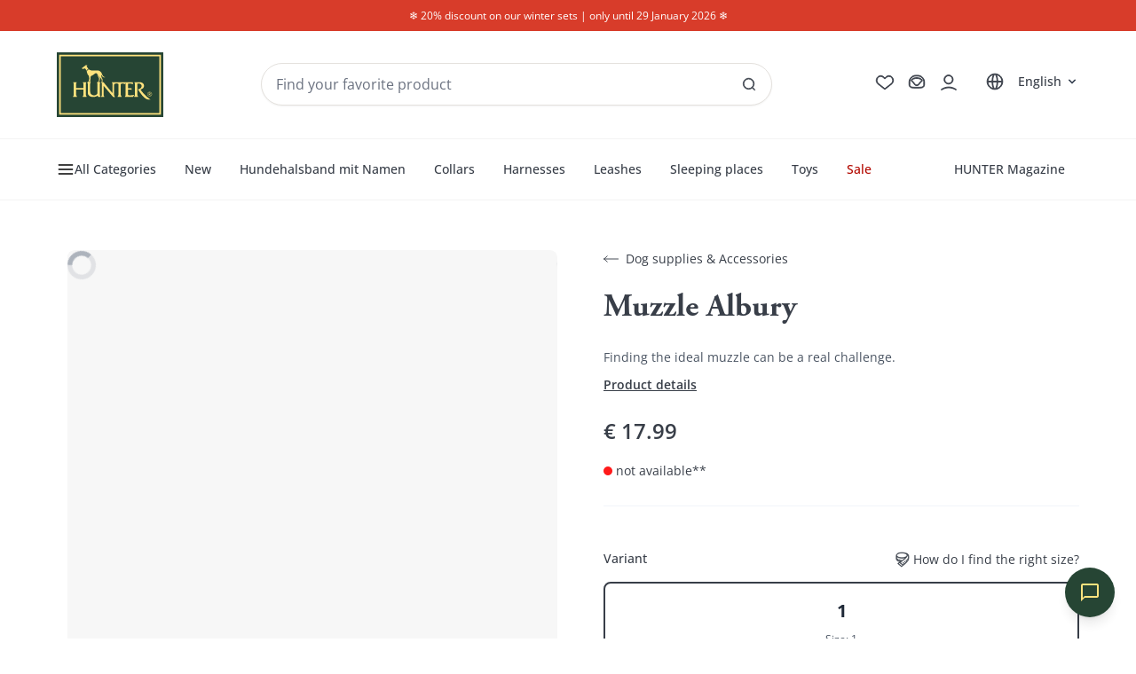

--- FILE ---
content_type: text/javascript
request_url: https://cdn.shopify.com/oxygen-v2/26998/28788/60026/2855448/build/_shared/chunk-VBVGRSYD.js
body_size: 20314
content:
import{a as la}from"https://cdn.shopify.com/oxygen-v2/26998/28788/60026/2855448/build/_shared/chunk-WX6EYRYP.js";import{a as nt,b as it}from"https://cdn.shopify.com/oxygen-v2/26998/28788/60026/2855448/build/_shared/chunk-FQEKUHN4.js";import{a as Lt}from"https://cdn.shopify.com/oxygen-v2/26998/28788/60026/2855448/build/_shared/chunk-3KG2EKPN.js";import{b as Gt,c as Ht}from"https://cdn.shopify.com/oxygen-v2/26998/28788/60026/2855448/build/_shared/chunk-BJMJB2RW.js";import{a as oa}from"https://cdn.shopify.com/oxygen-v2/26998/28788/60026/2855448/build/_shared/chunk-ATNUHBOU.js";import{$ as ce,A as ra,B as Mt,D as xe,E as Ot,F as mt,G as Ke,H as jt,M as $t,U as Rt,_ as Et,ba as Dt,c as wt,d as ke,e as _t,f as kt,ga as Ft,ha as Bt,j as Ne,ka as Ut,l as It,n as Ve,o as ct,u as dt,v as Oe,w as Pt,x as At}from"https://cdn.shopify.com/oxygen-v2/26998/28788/60026/2855448/build/_shared/chunk-7UJFDHLI.js";import{B as zt,a as X,d as Ye,e as Ct,h as St,n as Le,u as ot,y as Tt}from"https://cdn.shopify.com/oxygen-v2/26998/28788/60026/2855448/build/_shared/chunk-TOXHRCIJ.js";import{a as Me,f as at,g as Ze}from"https://cdn.shopify.com/oxygen-v2/26998/28788/60026/2855448/build/_shared/chunk-A7SPRZYH.js";import{a as sa}from"https://cdn.shopify.com/oxygen-v2/26998/28788/60026/2855448/build/_shared/chunk-XUMXEM2I.js";import{a as lt,d as Vt}from"https://cdn.shopify.com/oxygen-v2/26998/28788/60026/2855448/build/_shared/chunk-36YGPR5S.js";import{I as Nt,b as o,k as Fe,o as ve,q as Ie,t as he,x as Be}from"https://cdn.shopify.com/oxygen-v2/26998/28788/60026/2855448/build/_shared/chunk-LHWJCDDG.js";import{c as st,d as rt}from"https://cdn.shopify.com/oxygen-v2/26998/28788/60026/2855448/build/_shared/chunk-N7KZGHT5.js";import{A as _e,a as qe,c as le,d as me,f as yt,m as bt,o as De,r as Je,t as ue,u as we,x as tt}from"https://cdn.shopify.com/oxygen-v2/26998/28788/60026/2855448/build/_shared/chunk-JXGMBWBG.js";import{e as Y}from"https://cdn.shopify.com/oxygen-v2/26998/28788/60026/2855448/build/_shared/chunk-QK5L5X5B.js";var b=Y(qe());var Yt=Y(ra());var ua=Y(la()),pa=Y(oa());var O=Y(qe());var h=Y(_e());function ut({open:a,setOpen:s,product:i,productAnalytics:r,sellingPlanId:w,reloadComponent:u,customizerAttributes:m,cardLineId:p,fetcher:n}){let _=(0,O.useMemo)(()=>p,[]),v=_!=null,l=m?.find(f=>f.key=="_customization_font"),c=m?.find(f=>f.key=="_customization_text"),x=m?.find(f=>f.key=="_customization_text_2"),V=l||c||x?i?.selectedVariant?.selectedOptions?.find(f=>/größe|size/.test(f.name.toLowerCase())):null,d=l||c||x?i?.selectedVariant?.selectedOptions?.find(f=>/farbe|color|colour|design/.test(f.name.toLowerCase())):null,[C,T]=(0,O.useState)(!1),[R,B]=(0,O.useState)(l?l.value:"Arial"),[z,q]=(0,O.useState)(c?c.value:""),[t,k]=(0,O.useState)(x?x.value:""),[N,P]=(0,O.useState)(null),[E,j]=(0,O.useState)(V||null),[D]=ue(),ae=D.data?.selectedLocale??ve,[ne,J]=(0,O.useState)(!1),K=(0,O.useMemo)(()=>i.twoGravur?.value=="true",[i]),[ie,de]=(0,O.useState)([]),[Se,Te]=(0,O.useState)(i.selectedVariant.customizableImage?.reference.image.url||i.selectedVariant?.image?.url),[oe,pe]=(0,O.useState)(0),se=[{name:o("customization_modal.tab_titles.size_tab_title"),component:da,props:{product:i,selectedSize:E,setSelectedSize:j,setSelectedTabIndex:pe}},{name:o("customization_modal.tab_titles.color_tab_title"),component:ca,props:{product:i,selectedSize:E,setSelectedSize:j}},{name:o(`customization_modal.tab_titles.${K?"left_text_tab_title":"text_tab_title"}`),component:Wt,props:{text:z,setText:q,title:o(`customization_modal.${K?"left_text_selector_input_title":"text_selector_input_title"}`)}},{name:o("customization_modal.tab_titles.right_text_tab_title"),component:Wt,props:{text:t,setText:k,title:o("customization_modal.right_text_selector_input_title")},hidden:!K},{name:o("customization_modal.tab_titles.font_tab_title"),component:ma,props:{selectedFont:R,setSelectedFont:B,cartSelectedFont:l}}],ye=o("customization_modal.modal_title"),fe=(0,O.useRef)(null);(0,O.useEffect)(()=>{if(a){let f=[];V&&f.push(!0),d&&f.push(!0),c&&f.push(!0),x&&f.push(!0),l&&f.push(!0),de(f),document.body.classList.add("overflow-hidden")}else document.body.classList.remove("overflow-hidden")},[a]),(0,O.useEffect)(()=>{function f(){if(C&&N){let H="30px";window.innerWidth<425?H="15px":window.innerWidth<768?H="20px":window.innerWidth<1200&&(H="25px"),T(!1);let G=fe.current,M=G.getContext("2d");M.canvas.width=window.innerWidth>1200?1200:window.innerWidth,M.clearRect(0,0,G.width,G.height),M.fillStyle="rgb(255,255,255)",M.fillRect(0,0,G.width,G.height);var U=N.width;N.width=Math.round((window.innerWidth>425?90:110)*G.clientWidth/100),N.height=Math.round(N.width*N.height/U);var $={img:N,x:G.width/2-N.width/2,y:G.height/2-N.height/2};M.drawImage($.img,$.x,$.y,$.img.width,$.img.height),M.font=H+" "+R,M.fillStyle="black",M.textAlign="center",K?(M.fillText(z,M.canvas.width/4+M.canvas.width*(window.innerWidth>425?.075:.025),M.canvas.height/2+(window.innerWidth>425?25:10)),M.fillText(t,M.canvas.width/4*3-M.canvas.width*.175,M.canvas.height/2+(window.innerWidth>425?25:10))):M.fillText(z,M.canvas.width/2,M.canvas.height/2+(window.innerWidth>425?25:10)),setTimeout(async()=>{},100)}}window.requestAnimationFrame(f)},[C,N]),(0,O.useEffect)(()=>{T(!0)},[z,R,t,K]),(0,O.useEffect)(()=>{var f=new Image;f.setAttribute("crossOrigin","anonymous"),f.onload=()=>{P(f)},f.src=Se},[Se]),(0,O.useEffect)(()=>{T(!0)},[N]),(0,O.useEffect)(()=>{Te(i.selectedVariant.customizableImage?.reference.image.url||i.selectedVariant?.image?.url)},[i]);function Ue(){let f=se[oe],U=f.component;return(0,h.jsx)(U,{...f.props,index:oe,setStatusArray:de})}let $e=async f=>new Promise((U,$)=>{fetch("/api/image-stage",{method:"POST",body:JSON.stringify({file_name:"personalized-product-image.jpg",file_size:f.size,mime_type:f.type})}).then(async H=>{let G=await H.json(),{image_id:M,url:W,parameters:be}=G.data,ze={};be.forEach(Ge=>{ze[Ge.name]=Ge.value}),await fetch(W,{method:"PUT",headers:{...ze,"Content-Type":f.type},body:f});let Xe=await(await fetch("/api/image-create-object",{method:"POST",body:JSON.stringify({alt:"User's profile picture",image_id:M,original_source:W})})).json();U(Xe)}).catch(H=>{$(H)})}),I=async(f,U)=>{let $=new FormData;$.append("lines",JSON.stringify(f)),$.append("countryCode",ae.country),$.append("cartAction",U),await(await fetch("/cart?_data=routes%2F%28%24locale%29.cart",{method:"POST",body:$,credentials:"include"})).json(),n.submit({collect:JSON.stringify({product:r,event:"customize_product"})},{method:"POST",action:"/collect/?index"})};async function Pe(){return new Promise((f,U)=>{fe.current.toBlob(async $=>{let{file_url:H,image_id:G}=await $e($);(!G||!H||!z||!R)&&U();let M={attributes:[{key:"_customization_image_id",value:G.toString()},{key:"_customization_image",value:H},{key:"_customization_gravur_1",value:z},...K?[{key:"_customization_gravur_2",value:t}]:[],{key:"_customization_font",value:R}],merchandiseId:i.selectedVariant.id,quantity:1,sellingPlanId:w};v?(M.id=_,await I([M],ct.UPDATE_CART)):await I([M],ct.ADD_TO_CART),s(!1),f()},"image/jpeg",.95)})}let Ae=o("product.add_to_cart"),ge=o("product.sold_out");return(0,h.jsxs)("div",{className:X(a?"top-0":"top-full pointer-events-none","h-screen w-full fixed top-0 left-0 bg-white z-[99999999] transition-all duration-500 ease-in-out"),children:[(0,h.jsxs)("div",{className:"p-5 flex gap-8 justify-between items-start",children:[(0,h.jsx)("h3",{className:"font-bold text-[#383e48] text-[26px] font-[AGaramondPro]",children:ye}),(0,h.jsx)("button",{onClick:()=>s(!1),className:"pt-1",children:(0,h.jsx)(Ct,{className:"w-8 h-8"})})]}),(0,h.jsx)("div",{className:"w-full h-48 md:h-96 flex justify-center items-center",children:(0,h.jsx)("canvas",{width:425,className:"w-full md:w-auto mx-auto md:aspect-auto",ref:fe})}),(0,h.jsxs)("div",{children:[(0,h.jsx)("div",{className:"overflow-auto whitespace-nowrap w-full bg-[#f4f4f4] py-5 px-1 lg:flex lg:justify-center hide-scrollbar",children:se.map((f,U)=>f.hidden?(0,h.jsx)(O.Fragment,{},f.name):(0,h.jsxs)("button",{onClick:()=>{U!=oe&&pe(U)},className:X("font-bold text-sm text-[#383e48] inline-flex justify-between items-center px-3 py-1 relative"),children:[ie[U]?(0,h.jsx)(Ye,{className:"w-4 h-4 absolute left-[11px]"}):"",(0,h.jsx)("div",{className:X(ie[U]?"":"bg-[#c3c4c7]","aspect-square w-3 rounded-full mr-2 mt-[2px]")}),(0,h.jsx)("span",{className:"flex",children:f.name}),U==oe?(0,h.jsx)("div",{className:"absolute left-1/2 -translate-x-1/2 -bottom-1 w-[calc(100%-40px)] h-[1px] bg-[#383e48]"}):""]},f.name))}),(0,h.jsx)("div",{className:"pb-32 overflow-scroll max-h-80 h-full",children:Ue()}),(0,h.jsx)("div",{className:"absolute bottom-0 left-0 w-full h-[51px] shadow-[0_0_30px_0_rgba(0,0,0,0.1)]",children:(0,h.jsxs)("div",{className:"w-full flex justify-between items-center h-full pl-[18px]",children:[(0,h.jsx)(ce,{data:i.selectedVariant?.price,as:"span",className:"font-bold text-xs text-[#383e48]"}),(0,h.jsx)("div",{className:"flex gap-[15px] h-full",children:se.filter(f=>!f.hidden).length==ie.filter(f=>f).length?(0,h.jsx)(h.Fragment,{children:i.selectedVariant.availableForSale?(0,h.jsxs)(xe,{className:"relative",type:"submit",onClick:async f=>{f.preventDefault(),!ne&&(J(!0),Pe().catch(()=>{alert("Something went wrong, please try again.")}).finally(()=>{J(!1),document.dispatchEvent(new Event("refetch-cart")),setTimeout(()=>{u()},700)}))},children:[ne&&(0,h.jsx)("div",{className:"absolute bg-primary flex justify-center items-center left-0 top-0 bottom-0 right-0",children:(0,h.jsx)(jt,{})}),(0,h.jsx)("span",{className:"flex items-center justify-center gap-2 text-[14px] font-bold",children:(0,h.jsxs)("span",{className:"flex flex-row gap-2 items-center uppercase",children:[(0,h.jsx)(Le,{})," ",Ae]})})]}):(0,h.jsx)(xe,{disabled:!0,className:"relative",children:(0,h.jsx)("span",{className:"flex items-center justify-center gap-2 text-[14px] font-bold",children:(0,h.jsx)("span",{className:"flex flex-row gap-2 items-center uppercase",children:ge})})})}):(0,h.jsxs)("div",{className:"flex gap-[15px] justify-center items-center",children:[(0,h.jsxs)("span",{className:"text-[10px] text-[#383e48]",children:[ie.filter(f=>f).length," /"," ",se.filter(f=>!f.hidden).length]}),(0,h.jsxs)("div",{className:"h-[10px] bg-[#f4f4f4] relative rounded-[12px] w-[164px] mr-[18px]",children:[(0,h.jsx)("div",{className:"bg-[#383e48] rounded-[12px] h-full transition-all duration-300",style:{width:"calc(100% * "+ie.filter(f=>f).length+" / "+se.filter(f=>!f.hidden).length+")"}}),(0,h.jsx)("div",{style:{left:"calc(100% * "+ie.filter(f=>f).length+" / "+se.filter(f=>!f.hidden).length+")"},className:"absolute top-1/2 -translate-y-1/2 -translate-x-1/2 h-4 w-4 bg-white rounded-full shadow-[0_0_10px_0_rgba(0,0,0,0.15)] transition-all duration-300"})]})]})})]})})]})]})}function Wt({text:a,setText:s,title:i,setStatusArray:r,index:w}){return(0,h.jsxs)("div",{className:"max-w-md mx-auto pt-5 pb-4 px-[18px]",children:[(0,h.jsx)("h3",{className:"font-bold text-[10px] text-[#383e48] md:text-sm mb-1",children:i}),(0,h.jsx)("input",{type:"text",className:"focus:outline-none focus:shadow-none focus:ring-0 focus:ring-transparent focus:ring-offset-transparent focus:ring-offset-0 focus:border-[#383e48] border-[#383e48] border-[0.5px] text-xs text-[#383e48] px-4 py-3 w-full",value:a,maxLength:24,onChange:u=>{let m=u.target.value.replace(/[^0-9a-zA-Z ]+/gi,"");r(p=>{let n=[...p];return n[w]=m.trim()!="",n}),s(m)}})]})}function ca({product:a,setSelectedSize:s,selectedSize:i,setStatusArray:r,index:w}){return(0,h.jsx)("div",{className:"max-w-md mx-auto pt-5 pb-4 px-[18px]",children:a.options.filter(u=>u.values.length>1).map(u=>/farbe|color|colour|design/.test(u.name.toLowerCase())?(0,h.jsx)(pt,{option:u,product:a,onChange:m=>{r(p=>{let n=[...p];return n[w]=!0,n})}},u.name):(0,h.jsx)(O.Fragment,{},u.name))})}function da({product:a,setSelectedSize:s,selectedSize:i,setStatusArray:r,index:w,setSelectedTabIndex:u}){let m=o("customization_modal.size_selector_title");return(0,h.jsx)("div",{className:"max-w-md mx-auto pt-2 pb-4 px-[18px]",children:a.options.filter(p=>p.values.length>1).map(p=>/größe|size/.test(p.name.toLowerCase())?(0,h.jsx)(ft,{option:p,product:a,setSelectedSize:(...n)=>{s(...n),r(_=>{let v=[..._];return v[w]=!0,u(1),v})},selectedSize:i,title:m,measuringClass:"mt-3"},p.name):(0,h.jsx)(O.Fragment,{},p.name))})}function ma({selectedFont:a,setSelectedFont:s,setStatusArray:i,index:r,cartSelectedFont:w}){let u=["Arial","Faustine","Gluten"];return(0,h.jsxs)("div",{className:"max-w-md mx-auto pt-5 pb-4 px-[18px]",children:[(0,h.jsx)("h3",{className:"font-bold text-[10px] text-[#383e48] md:text-sm mb-1",children:o("customization_modal.font_selector_title")}),(0,h.jsx)("div",{children:u.map(m=>(0,h.jsx)("div",{className:"inline-block mr-6",children:(0,h.jsx)(Ht,{name:"font",value:m,label:(0,h.jsx)("span",{style:{fontFamily:m},className:"text-2xl",children:m}),defaultChecked:w?m===w.value:!1,onClick:()=>{i(p=>{let n=[...p];return n[r]=!0,n})},onChange:()=>{s(m)}})},m))})]})}var je=Y(qe());var ee=Y(_e());function qt({productId:a,title:s}){let[i,r]=(0,je.useState)([]),[w,u]=(0,je.useState)(!0),m=le(),[p]=ue(),n=p.data?.selectedLocale??ve,_=o("product.recommendations.doofinder_recommended.title")||s;(0,je.useEffect)(()=>{try{wt(),_t()}catch(l){console.error("Error initializing Mixpanel:",l)}},[]),(0,je.useEffect)(()=>{a&&(async()=>{try{let c=await fetch(`/api/productRecommendations?product_id=${a}&limit=4&intent=RELATED&language=${n.language}`);if(!c.ok)throw new Error(`Product recommendations API returned ${c.status}`);let x=await c.json();if(r(x.products||[]),x.products?.length>0)try{let V=document.title,d=x.products.map(C=>C.title);ke.track("Recommendations Viewed",{source_product_id:a,recommendations_count:x.products.length,recommendation_type:"RELATED",recommendations_title:_,page_title:V,displayed_products:d,$current_url:window.location.href,pathname:m.pathname,timestamp:new Date().toISOString()})}catch(V){console.error("Error tracking recommendations view:",V)}}catch(c){console.error("Error fetching recommendations:",c),u(!1)}finally{u(!1)}})()},[a,s,m.pathname,n.language]);let v=(l,c)=>{try{let x=document.title;ke.track("Recommendation Clicked",{source_product_id:a,clicked_product_id:l.id,clicked_product_title:l.title,clicked_product_price:l.variants?.nodes[0]?.price?.amount,position:c,recommendation_type:"RELATED",page_title:x,pathname:m.pathname,$current_url:window.location.href,timestamp:new Date().toISOString()})}catch(x){console.error("Error tracking recommendation click:",x)}};return w?(0,ee.jsx)("div",{className:"text-center py-6 text-[13px] text-gray-600",children:"Loading recommendations..."}):i.length?(0,ee.jsx)("section",{className:"w-full border-t border-gray-200",children:(0,ee.jsxs)("div",{className:"max-w-[1440px] mx-auto px-4 sm:px-6 lg:px-8",children:[(0,ee.jsx)("h2",{className:"text-[22px] text-center font-medium py-12 tracking-normal text-gray-900",children:_}),(0,ee.jsx)("div",{className:"grid grid-cols-2 lg:grid-cols-4 gap-y-8 gap-x-4 md:gap-x-6 pb-16",children:i.map((l,c)=>(0,ee.jsxs)(De,{to:`${n.pathPrefix}/p/${l.handle}`,className:"group block",onClick:()=>v(l,c),children:[(0,ee.jsx)("div",{className:"aspect-[4/3] w-full mb-4 bg-[#f7f7f7] rounded-[8px]",children:(0,ee.jsx)("img",{src:l.images?.nodes[0]?.url,alt:l.images?.nodes[0]?.altText||l.title,className:"h-full w-full object-contain object-center mix-blend-multiply",loading:"lazy"})}),(0,ee.jsxs)("div",{className:"text-center",children:[(0,ee.jsx)("h3",{className:"text-[13px] leading-normal text-gray-900 mb-1.5 font-normal",children:l.title}),(0,ee.jsxs)("div",{className:"flex items-center justify-center gap-2",children:[(0,ee.jsx)(at,{data:l.variants?.nodes[0]?.price,className:"text-[13px] font-normal text-gray-900"}),l.variants?.nodes[0]?.compareAtPrice&&parseFloat(l.variants.nodes[0].compareAtPrice.amount)>parseFloat(l.variants.nodes[0].price.amount)&&(0,ee.jsx)(at,{data:l.variants.nodes[0].compareAtPrice,className:"text-[13px] text-gray-500 line-through"})]})]})]},l.id))})]})}):null}var Ce=Y(qe()),Jt=Y(sa());var y=Y(_e());function Zt({isOpen:a,onClose:s,product:i,relatedProducts:r=[]}){let w=me(),[u,m]=(0,Ce.useState)(!1),[p,n]=(0,Ce.useState)(!1),[_,v]=(0,Ce.useState)(!1),[l]=ue(),c=l.data?.selectedLocale??ve,x={title:o("cart.added_to_cart_title"),recommendations:o("cart.customers_also_bought"),continueShoppingText:o("cart.continue_shopping"),goToCartText:o("cart.go_to_cart"),product:o("general.product"),variant:o("general.variant")};if((0,Ce.useEffect)(()=>{n(!0)},[]),(0,Ce.useEffect)(()=>{let t=()=>{v(window.innerWidth>=1024)};return t(),window.addEventListener("resize",t),()=>window.removeEventListener("resize",t)},[]),(0,Ce.useEffect)(()=>{if(a){m(!0);try{ke.track("Add To Cart Dialog Viewed",{product_id:i.id,product_title:i.title,recommendations_count:r.length,$current_url:window.location.href,timestamp:new Date().toISOString()})}catch(t){console.error("Error tracking dialog view:",t)}}else m(!1)},[a,i,r]),!a||!p)return null;let V=()=>{try{ke.track("Add To Cart Dialog - Go To Cart",{product_id:i?.id,product_title:i?.title,$current_url:window.location.href,timestamp:new Date().toISOString()})}catch(t){console.error("Error tracking go to cart click:",t)}w(`${c.pathPrefix}/cart`),s()},d=()=>{try{ke.track("Add To Cart Dialog - Continue Shopping",{product_id:i?.id,product_title:i?.title,$current_url:window.location.href,timestamp:new Date().toISOString()})}catch(t){console.error("Error tracking continue shopping click:",t)}s()},C=(t,k)=>{try{ke.track("Recommendation Clicked",{source_product_id:i?.id,clicked_product_id:t.id,clicked_product_title:t.title,clicked_product_price:t.price,position:k,recommendation_type:"RELATED",recommendation_location:"add_to_cart_dialog",$current_url:window.location.href,timestamp:new Date().toISOString()})}catch(N){console.error("Error tracking recommendation click:",N)}s()},T=Array.isArray(r)&&r.length>0,R=t=>t?t.featured_image?.url?t.featured_image.url:t.featured_image?t.featured_image:t.image?.url?t.image.url:t.image?t.image:t.media?.nodes?.[0]?.image?.url?t.media.nodes[0].image.url:t.images?.nodes?.[0]?.url?t.images.nodes[0].url:t.variants?.nodes?.[0]?.image?.url?t.variants.nodes[0].image.url:"/placeholder.jpg":null,B=()=>R(i),z=_?r.slice(0,3):r,q=(0,y.jsxs)("div",{className:`fixed inset-0 z-30 flex items-center justify-center p-2 transition-opacity duration-300 ${u?"opacity-100":"opacity-0 pointer-events-none"}`,children:[(0,y.jsx)("div",{className:"absolute inset-0 bg-black bg-opacity-50",onClick:s}),(0,y.jsxs)("div",{className:"relative bg-white w-full max-w-2xl rounded-md shadow-xl max-h-[100dvh] overflow-y-auto flex flex-col",children:[(0,y.jsxs)("div",{className:"flex items-center justify-between py-6 px-4 border-b",children:[(0,y.jsxs)("div",{className:"flex items-center gap-2",children:[(0,y.jsx)("div",{className:"w-[41px] h-[41px] rounded-full flex items-center justify-center mr-3",children:(0,y.jsx)("svg",{width:"42",height:"42",viewBox:"0 0 42 42",fill:"none",xmlns:"http://www.w3.org/2000/svg",children:(0,y.jsx)("path",{d:"M31.4167 2.95836C34.5589 4.77264 37.1728 7.37612 38.9996 10.5111C40.8264 13.646 41.8028 17.2037 41.8321 20.832C41.8614 24.4603 40.9427 28.0333 39.1667 31.1973C37.3908 34.3614 34.8193 37.0067 31.7068 38.8715C28.5942 40.7363 25.0487 41.7559 21.421 41.8293C17.7934 41.9027 14.2095 41.0275 11.0241 39.2901C7.83866 37.5528 5.16223 35.0136 3.25972 31.924C1.35721 28.8344 0.294602 25.3015 0.177083 21.675L0.166666 21L0.177083 20.325C0.293756 16.7271 1.34072 13.2208 3.21591 10.1479C5.09111 7.07508 7.73053 4.54055 10.8769 2.79145C14.0232 1.04234 17.5691 0.138352 21.1688 0.167604C24.7685 0.196856 28.2992 1.15835 31.4167 2.95836ZM28.7229 15.3604C28.3642 15.0017 27.8869 14.7863 27.3806 14.7544C26.8743 14.7226 26.3738 14.8766 25.9729 15.1875L25.7771 15.3604L18.9167 22.2188L16.2229 19.5271L16.0271 19.3542C15.6262 19.0435 15.1258 18.8897 14.6196 18.9216C14.1134 18.9535 13.6363 19.169 13.2776 19.5277C12.919 19.8863 12.7035 20.3634 12.6716 20.8696C12.6396 21.3758 12.7934 21.8762 13.1042 22.2771L13.2771 22.4729L17.4437 26.6396L17.6396 26.8125C18.0049 27.096 18.4542 27.2499 18.9167 27.2499C19.3791 27.2499 19.8284 27.096 20.1937 26.8125L20.3896 26.6396L28.7229 18.3063L28.8958 18.1104C29.2068 17.7096 29.3608 17.2091 29.3289 16.7028C29.2971 16.1965 29.0816 15.7192 28.7229 15.3604Z",fill:"#22C55E"})})}),(0,y.jsx)("h2",{className:"text-xl font-bold text-gray-900 leading-[1.1]",children:x.title})]}),(0,y.jsx)("button",{onClick:s,className:"p-2","aria-label":"Schlie\xDFen",children:(0,y.jsx)("svg",{xmlns:"http://www.w3.org/2000/svg",className:"h-6 w-6",fill:"none",viewBox:"0 0 24 24",stroke:"currentColor",children:(0,y.jsx)("path",{strokeLinecap:"round",strokeLinejoin:"round",strokeWidth:2,d:"M6 18L18 6M6 6l12 12"})})})]}),(0,y.jsx)("div",{className:"p-4",children:(0,y.jsx)("div",{className:"flex flex-col",children:(0,y.jsx)("div",{className:"flex justify-between mb-2",children:(0,y.jsxs)("div",{children:[(0,y.jsx)("h4",{className:"font-medium text-[#383e48]",children:i?.title}),i?.selectedVariant?.title!=="Default Title"&&(0,y.jsx)("p",{className:"text-sm text-gray-600",children:i?.selectedVariant?.title})]})})})}),T&&(0,y.jsxs)("div",{className:"p-4 relative",children:[(0,y.jsx)("h3",{className:"text-[18px] text-left font-bold mb-6 tracking-[1.2] text-gray-900 text-balance",children:x.recommendations}),_?(0,y.jsx)("div",{className:"grid grid-cols-3 gap-4",children:z.map((t,k)=>{let N=R(t);return(0,y.jsx)("div",{className:"px-2",children:(0,y.jsxs)(De,{to:t.url||`${c.pathPrefix}/p/${t.handle}`,className:"group block",onClick:()=>C(t,k),children:[(0,y.jsx)("div",{className:"aspect-[4/3] w-full mb-4 bg-[#f7f7f7] rounded-[8px] flex items-center justify-center",children:N?(0,y.jsx)("img",{src:N,alt:t.title,className:"h-full w-full object-contain object-center mix-blend-multiply",loading:"lazy"}):(0,y.jsx)("div",{className:"text-gray-400 text-sm",children:x.product})}),(0,y.jsxs)("div",{className:"text-center",children:[(0,y.jsx)("h3",{className:"text-[14px] leading-normal text-gray-900 mb-1.5 font-medium",children:t.title}),(0,y.jsxs)("div",{className:"flex items-center justify-center gap-2",children:[t.price&&(typeof t.price=="object"&&t.price.amount?(0,y.jsx)(ce,{data:t.price,className:"text-[13px] font-normal text-gray-900"}):(0,y.jsx)("span",{className:"text-[13px] font-normal text-gray-900",children:typeof t.price=="string"?t.price:`${t.price} \u20AC`})),t.compareAtPrice&&t.compareAtPrice.amount>t.price.amount&&(0,y.jsx)(ce,{data:t.compareAtPrice,className:"text-[13px] text-gray-500 line-through"})]})]})]})},t.id||`fallback-${k}`)})}):(0,y.jsxs)("div",{className:"relative",children:[(0,y.jsx)("style",{jsx:!0,global:!0,children:`
                  .product-scroll-container {
                    display: flex;
                    overflow-x: auto;
                    scroll-snap-type: x mandatory;
                    -webkit-overflow-scrolling: touch;
                    scrollbar-width: none;
                    -ms-overflow-style: none;
                    gap: 12px;
                    padding: 4px 0;
                    margin: 0 -4px;
                  }

                  .product-scroll-container::-webkit-scrollbar {
                    display: none;
                  }

                  .product-scroll-item {
                    flex: 0 0 33.333%;
                    scroll-snap-align: start;
                    padding: 0 4px;
                    box-sizing: border-box;
                    width: 33.333%;
                  }

                  @media (max-width: 639px) {
                    .product-scroll-item {
                      flex: 0 0 calc(100% / 3);
                      width: calc(100% / 3);
                    }
                  }
                `}),(0,y.jsx)("div",{className:"product-scroll-container",children:z.map((t,k)=>{let N=R(t);return(0,y.jsx)("div",{className:"product-scroll-item",children:(0,y.jsxs)(De,{to:t.url||`${c.pathPrefix}/p/${t.handle}`,className:"group block",onClick:()=>C(t,k),children:[(0,y.jsx)("div",{className:"aspect-[4/3] w-full mb-4 bg-[#f7f7f7] rounded-[8px] flex items-center justify-center",children:N?(0,y.jsx)("img",{src:N,alt:t.title,className:"h-full w-full object-contain object-center mix-blend-multiply",loading:"lazy"}):(0,y.jsx)("div",{className:"text-gray-400 text-sm",children:x.product})}),(0,y.jsxs)("div",{className:"text-center",children:[(0,y.jsx)("h3",{className:"text-[14px] leading-normal text-gray-900 mb-1.5 font-medium",children:t.title}),(0,y.jsxs)("div",{className:"flex items-center justify-center gap-2",children:[t.price&&(typeof t.price=="object"&&t.price.amount?(0,y.jsx)(ce,{data:t.price,className:"text-[13px] font-normal text-gray-900"}):(0,y.jsx)("span",{className:"text-[13px] font-normal text-gray-900",children:typeof t.price=="string"?t.price:`${t.price} \u20AC`})),t.compareAtPrice&&t.compareAtPrice.amount>t.price.amount&&(0,y.jsx)(ce,{data:t.compareAtPrice,className:"text-[13px] text-gray-500 line-through"})]})]})]})},t.id||`fallback-${k}`)})})]})]}),(0,y.jsx)("div",{className:"p-4 border-t mt-auto",children:(0,y.jsxs)("div",{className:"flex flex-col gap-3 sm:flex-row sm:justify-between",children:[(0,y.jsx)("button",{onClick:d,className:"uppercase w-full sm:w-auto px-6 py-3 border-2 border-[#383e48] text-[#383e48] font-bold rounded-lg hover:bg-[#f9f9f9] transition-colors text-[16px]",children:x.continueShoppingText}),(0,y.jsxs)("button",{onClick:V,className:"uppercase w-full sm:w-auto px-6 py-3 bg-[#383e48] text-white font-bold rounded-lg transition-colors flex items-center justify-center gap-2 text-[16px]",children:[(0,y.jsx)(Le,{className:"w-8 h-8"}),x.goToCartText]})]})})]})]});return(0,Jt.createPortal)(q,document.body)}var e=Y(_e());var Fn=()=>[{rel:"preload",href:nt,as:"style"},{rel:"preload",href:it,as:"style"},{rel:"stylesheet",href:nt},{rel:"stylesheet",href:it}];function fa(a){let{product:s,customizerAttributes:i,cardLineId:r,shop:w,analytics:u,productSubNavigation:m,econTags:p,greenspark:n,variables:_}=we(),{media:v,title:l,descriptionHtml:c,isCustomizable:x,video:V,videoUrl:d,image:C,requiresSellingPlan:T,selectedVariant:R}=s,B=tt(),z=p.find($=>$.handle==="econ_tag_hinweise_lederpflege_allgemein"),q=p.find($=>$.handle==="econ_tag_hinweise_orthopaedisch"),[t,k]=(0,b.useState)(!1),N=me(),P=o("product.orthopedic_hint.heading"),E=o("product.orthopedic_hint.body"),D={body:((q?`
    <div class="bg-[#f4f4f4] p-4 rounded-md mb-4">
      <p class="font-bold mb-2">${P}</p>
      <p class="text-sm">${E}</p>
    </div>
  `:"")+(z?.fields?.description||"")).trim()||null},[ae]=ue();(0,b.useEffect)(()=>{let $=ae.data?.selectedLocale??ve;try{Pt(s)}catch(W){console.error("Error tracking viewed product:",W)}try{kt(s,s.selectedVariant)}catch(W){console.error("Error tracking product view in Mixpanel:",W)}let H=s.variants.nodes.map(W=>W.id.split("/").pop()),G=window.location.href;if(!(H&&G&&H.some(W=>G.includes(W)))){let W=s.variants.nodes.find(({availableForSale:be})=>be);if(W){let be=W.id.split("/").pop(),ze=`${$.pathPrefix}/p/${s.handle}/${be}/`;N(ze),k(!0)}}},[t]);let[ne,J]=(0,b.useState)(!!(x&&r)),[K,ie]=(0,b.useState)(null),[de,Se]=(0,b.useState)(Be()),{shippingPolicy:Te,refundPolicy:oe}=w,[pe,se]=(0,b.useState)(null),{t:ye}=Vt(),fe=o("product.heading.details"),Ue=o("product.heading.description"),$e=o("product.heading.shipping"),I=o("product.heading.returns"),Pe={...u.products[0],quantity:1},Ae={details:{ref:(0,b.useRef)(null),id:"product-details",text:o("product.deeplink.details")},related:{ref:(0,b.useRef)(null),id:"product-related",text:o("product.deeplink.related_products")},bundle:{ref:(0,b.useRef)(null),id:"",text:o("product.deeplink.bundle")}},ge=s.productType==="Gift Card",f=o("product.recommendations.doofinder_recommended.title"),{pathname:U}=le();return(0,e.jsxs)(e.Fragment,{children:[(0,e.jsx)(It,{padding:"swimlane",className:"product-page mx-auto relative z-[11] md:px-8 xl:px-16",children:(0,e.jsxs)("div",{className:"grid items-start gap-1 lg:gap-10 lg:grid-cols-[50%_1fr] relative",children:[(0,e.jsx)($t,{product:s,media:v.nodes,singleImage:ge,className:"w-full lg:!overflow-visible px-0 mb-3"}),(0,e.jsx)("div",{className:"absolute left-2 top-4 lg:left-[30px] flex flex-row items-center justify-between px-6 flex-nowrap md:px-8 lg:px-0 rounded-md",children:(0,e.jsx)(Rt,{product:s,subscriptionDiscount:pe})}),(0,e.jsxs)("section",{className:"flex flex-col w-full",children:[(0,e.jsx)(Et,{}),(0,e.jsxs)("div",{className:"grid gap-2 px-3 md:px-8 lg:px-0",children:[(0,e.jsx)("h1",{className:"font-serif pb-3 whitespace-normal font-bold text-[28px] lg:text-[36px] leading-tight",children:l}),c&&(0,e.jsxs)(e.Fragment,{children:[(0,e.jsx)("div",{className:"text-[14px] text-gray-600 line-clamp-2 prose dark:prose-invert ",dangerouslySetInnerHTML:{__html:c.replace(/<[^>]*>/g," ").split(/[.!?]/)[0]+"."}}),(0,e.jsx)(Yt.Link,{to:"product-details",spy:!0,smooth:!0,offset:-118,duration:750,className:"text-[14px] text-[#383e48] underline font-semibold cursor-pointer pb-3 mb-3",children:o("product.deeplink.details")})]})]}),(0,e.jsx)(ga,{setIsCustomizeModalOpen:J,deeplinkProps:Ae,subscriptionDiscount:pe,setSubscriptionDiscount:se,setSellingPlanId:ie,sellingPlanId:K,requiresSellingPlan:T,econTags:p,variables:_}),s.hide_greenspark?.value!="true"&&w.hide_greenspark_on_pdp?.value!="true"&&(0,e.jsx)(b.Suspense,{fallback:(0,e.jsx)(mt,{layout:"pdp"}),children:(0,e.jsx)(Je,{resolve:n,children:$=>(0,e.jsx)(mt,{layout:"pdp",trees:$.trees,co2:$.co2,bottles:$.bottles})})})]})]})}),(0,e.jsx)("div",{className:"max-w-[1440px] mx-auto px-4 sm:px-6 lg:px-8",id:"product-details",children:(0,e.jsxs)("div",{className:"grid gap-2 h-fit pt-8 pb-8",ref:Ae.details.ref,children:[s?.descriptionHtml&&(0,e.jsx)(_a,{title:o("product.heading.description"),content:s.descriptionHtml,defaultOpen:!0,product:s,econTags:p,showAdditionalSizes:!0}),Te?.body&&(0,e.jsx)(gt,{title:$e,content:Te.body,learnMore:`/policies/${Te.handle}`,prgPattern:!0,borderTop:!0}),oe?.body&&(0,e.jsx)(gt,{title:I,content:oe.body,learnMore:`/policies/${oe.handle}`,prgPattern:!0,borderTop:!0}),s.notes&&(0,e.jsx)(gt,{title:ye("product.heading.notes"),content:s.notes,prgPattern:!0,borderTop:!0})]})}),(0,e.jsx)(qt,{productId:s.id.split("/").pop(),title:f}),(0,e.jsx)("div",{className:"border-t border-gray-200 mt-8",children:(0,e.jsx)("div",{className:"max-w-[1440px] mx-auto px-4 sm:px-6 lg:px-8",children:(0,e.jsx)(Mt,{background:"bg-white",productSubNavigation:m,blok:{heading:o("product.tag_list.heading")}})})}),x&&(0,e.jsx)(ut,{reloadComponent:()=>Se(Be()),open:ne,setOpen:J,sellingPlanId:K,product:s,productAnalytics:Pe,customizerAttributes:i,cardLineId:r,fetcher:B},de),(0,e.jsx)(Gt,{name:""}),(0,e.jsx)("div",{className:"max-w-[1440px] mx-auto px-4 sm:px-6 lg:px-8",children:(0,e.jsxs)("div",{className:"py-8 text-[13px] text-[#383e48]",id:"pdp_legal",children:[(0,e.jsx)("p",{className:"text-center leading-normal",dangerouslySetInnerHTML:{__html:o("product.legal.line_1")}}),(0,e.jsx)("p",{className:"mt-2 text-center leading-normal",dangerouslySetInnerHTML:{__html:o("product.legal.line_2")}})]})})]})}function ga({setIsCustomizeModalOpen:a,setSellingPlanId:s,sellingPlanId:i,deeplinkProps:r,subscriptionDiscount:w,setSubscriptionDiscount:u,requiresSellingPlan:m,econTags:p}){let{product:n,analytics:_,variables:v}=we(),[l]=bt(),{location:c}=yt(),[x,V]=(0,b.useState)(null),d=n.isCustomizable?.value=="true",[C,T]=(0,b.useState)(null),[R,B]=(0,b.useState)(!1),[z,q]=(0,b.useState)(null),[t,k]=(0,b.useState)({}),[N,P]=(0,b.useState)({}),E=me(),{pathname:j}=le(),[D,ae]=(0,b.useState)(null),[ne,J]=(0,b.useState)(!1),[K,ie]=(0,b.useState)([]),de=tt(),[Se]=ue(),Te=o("cart.customers_also_bought"),oe=function(){At(n)},pe=async()=>{try{let g=n.id.split("/").pop(),S=window.location.pathname.split("/")[1],A=S&&/^[a-z]{2}(-[a-z]{2})?$/i.test(S)?`/${S}`:"",Z=`/api/productRecommendations?product_id=${g}&limit=6&intent=RELATED&language=${v.language}`,F=await fetch(Z),Q;if(F.ok?Q=await F.json():(console.error("API error, using fallback products"),n.collections?.nodes?.length>0?Q={products:n.collections.nodes[0].products.nodes.filter(L=>L.id!==n.id).slice(0,6)}:Q={products:[]}),Q?.products&&Q.products.length>0){let te=Q.products.map((L,re)=>{let Re=L.handle||n.handle,Ee=L.url||`${A}/p/${Re}`,We=null;return L.featured_image?We=typeof L.featured_image=="string"?L.featured_image:L.featured_image.url:L.image?We=typeof L.image=="string"?L.image:L.image.url:L.images&&L.images.nodes&&L.images.nodes.length>0&&(We=L.images.nodes[0].url),{...L,handle:Re,url:Ee,image:We,trackingUrl:`${Ee}${Ee.includes("?")?"&":"?"}recommendation_id=${g}&recommendation_index=${re}&recommendation_type=related`}});ie(te);try{MixpanelTracking.track("Recommendations Viewed",{source_product_id:n.id,recommendations_count:te.length,recommendation_type:"RELATED",recommendations_title:Te,page_title:document.title,recommendation_location:"add_to_cart_dialog",displayed_products:te.map(L=>L.title),$current_url:window.location.href,pathname:window.location.pathname,timestamp:new Date().toISOString()})}catch(L){console.error("Error tracking recommendations view:",L)}}else ie([])}catch(g){console.error("Error fetching product recommendations:",g),ie([])}},se=(0,b.useMemo)(()=>c?new URLSearchParams(c.search):l,[l,c]),ye=n.variants.nodes[0],fe=n.variants.nodes.find(({availableForSale:g})=>!!g);fe&&(ye=fe);let Ue=(0,b.useMemo)(()=>{let g=new URLSearchParams(se);for(let{name:S,value:A}of ye.selectedOptions)se.has(S)||g.set(S,A);return g},[se,ye.selectedOptions]),$e=n.options.filter(g=>g.values.length>1).map(g=>/größe|size/.test(g.name.toLowerCase())).some(Boolean),I=n.selectedVariant??ye,Pe=d&&fe?!fe?.availableForSale:!I?.availableForSale,Ae=n.sellingPlanGroups?.edges.length>0,ge={..._.products[0],quantity:1},f=o("product.sold_out"),U=o("product.add_to_cart"),$=o("product.please_select_option"),H=o("product.configure"),G=o("product.subscription.selling_plan_required"),M=g=>{k(S=>({...S,[g.target.name]:g.target.value}))},W=(0,b.useMemo)(()=>Object.keys(t).reduce((g,S)=>{let A=t[S];return A&&g.push({key:`__${S}`,value:A}),g},[]),[t]),be=n.productType==="Gift Card",ze=n.productType==="bundle",[Qe,Xe]=(0,b.useState)(!1),{isVariantPreSelected:Ge}=we(),[et,Qt]=(0,b.useState)(Ge?n.selectedVariant.selectedOptions.filter(g=>/größe|size|taille|maat/.test(g.name.toLowerCase())):[]),[Va]=(0,b.useState)({body:n?.hints?.body}),[Xt,vt]=(0,b.useState)(!1);(0,b.useEffect)(()=>{let g=()=>{vt(!0)};return window.addEventListener("open-size-guide-modal",g),()=>{window.removeEventListener("open-size-guide-modal",g)}},[]),(0,b.useEffect)(()=>{let g=S=>{let{name:A,value:Z,addToCart:F}=S.detail,Q=he({selectedVariant:n.selectedVariant,variants:n.variants.nodes,optionName:A,optionValue:Z});if(Q)if(F){oe();let te=Se.data?.selectedLocale??ve,L=[{merchandiseId:Q.id,quantity:1,attributes:W}],re=new FormData;re.append("cartAction","ADD_TO_CART"),re.append("countryCode",te.country),re.append("lines",JSON.stringify(L)),re.append("analytics",JSON.stringify({products:[ge],totalValue:parseFloat(ge.price)})),de.submit(re,{method:"post",action:"/cart"})}else{V({name:A,value:Z});let te=Ie(Q.id),L=window.location.pathname.replace(/\/$/,"").split("/");L[L.length-1].match(/^\d+$/)?L[L.length-1]=te:L.push(te);let Re=L.join("/").replace(/(\/p\/)+/,"/p/");window.location.href=Re+window.location.search}};return window.addEventListener("size-guide-select-main",g),()=>{window.removeEventListener("size-guide-select-main",g)}},[n,W,ge,Se]),(0,b.useEffect)(()=>{de.state==="loading"&&de.data&&((!K||K.length===0)&&pe(),J(!0))},[de.state,de.data]);let ea=g=>{et.some(A=>A==g.name)||Qt([...et.filter(A=>A.name!=g.name),g])};(0,b.useEffect)(()=>{let{sellingPlanGroups:g}=n;(g?Me(g):[]).forEach(A=>{let Z=Me(A.sellingPlans);T(Z.find(F=>F.id==i))})},[i,n]),(0,b.useEffect)(()=>{u(C?.priceAdjustments&&C.priceAdjustments.find(g=>g.adjustmentValue.adjustmentPercentage>0))},[C,u]),(0,b.useEffect)(()=>{B(w||I?.price?.amount&&I?.compareAtPrice?.amount&&parseFloat(I?.price?.amount)<parseFloat(I?.compareAtPrice?.amount))},[I,w]),(0,b.useEffect)(()=>{if(w){let g=I?.price?.amount-I?.price?.amount/100*w.adjustmentValue.adjustmentPercentage;q({amount:g+"",currencyCode:"EUR"})}else q(I?.price)},[I,w]);let ta=o("product.restock",{date:I.forecastKW?.value&&I.forecastYear?.value?Nt(I.forecastKW.value,I.forecastYear.value).toDateString():""}),Pa=n?.descriptionHtml??"",Aa=n?.descriptionHtml??"",Oa=(n?.bundleColors?.value?JSON.parse(n.bundleColors.value):[]).map(g=>g.split("/").pop()),aa=g=>{let S=N[g];if(!S)return;let A=S.variantId.split("/").pop(),Z=S.handle,Q=j.split("/")[1],te=Q.match(/[a-zA-Z]{2}(-[a-zA-Z]{2})?/)?`/${Q}/p/${Z}/${A}/`:`/p/${Z}/${A}/`;E(te,{replace:!0})};(0,b.useEffect)(()=>{if(!n?.bundleColors?.value)return;(async()=>{try{let S=await fetch(`/api/bundleVariants?ids=${encodeURIComponent(n.bundleColors.value)}&language=${v.language}`);if(!S.ok){console.error("Bundle variants API error:",S.status,S.statusText);let Z=await S.text();console.error("Error details:",Z);return}let A=await S.json();P(A.variantMap),ae(A.attributeMaps)}catch(S){console.error("Error fetching bundle variants:",S)}})()},[n?.bundleColors?.value]),(0,b.useEffect)(()=>{},[D]);let na=n.id,ia=N[na],ht=n?.bundleCurrentColorSelection?.reference,He=ht?.fields?.find(g=>g.key==="color_option_value")?.value||null,xt=ht?.fields?.find(g=>g.key==="color_option_media_image")?.reference?.image?.url||null;return(0,e.jsxs)("div",{className:"grid gap-2",children:[(0,e.jsxs)("div",{className:"px-3 md:px-8 lg:px-0",children:[(0,e.jsxs)("div",{className:"flex flex-row items-center gap-2 px-0 md:px-0",children:[(0,e.jsxs)("div",{className:X(R?"text-secondary":"","text-[24px] flex flex-col gap-0 items-end font-semibold"),children:[(0,e.jsx)("span",{children:(0,e.jsx)(ce,{data:w?z:I?.price,as:"span"})}),I.unitPrice!=null&&I.unitPriceMeasurement!=null&&(0,e.jsxs)("span",{className:"opacity-90 text-xs",children:[(0,e.jsx)(ce,{data:I.unitPrice,as:"span"}),"/",I.unitPriceMeasurement?.quantityUnit?.toLowerCase()==="g"?"kg":I.unitPriceMeasurement?.quantityUnit?.toLowerCase()]})]}),n.productType==="bundle"&&(0,e.jsx)(Dt,{product:n,selectedVariant:I}),R&&(0,e.jsx)("div",{className:"pt-[2px]",children:(0,e.jsx)(ce,{data:w?I?.price:I?.compareAtPrice,as:"span",className:"opacity-50 strike"})})]}),!be&&(0,e.jsx)("div",{className:"border-slate-100 border-b-[1px] pb-3 mb-5",children:(0,e.jsx)(Lt,{product:n,selectedVariant:I,suffix:"**"})}),n?.bundleColors?.value&&(0,e.jsxs)(e.Fragment,{children:[(0,e.jsxs)("div",{className:"font-[500] text-[14px] mb-2 flex gap-2 flex-wrap pt-2",children:["Design:",(0,e.jsx)("span",{className:"font-bold",children:(0,e.jsx)("p",{children:ia?.color||He||"Unknown"})})]}),(0,e.jsx)("div",{className:"flex gap-2 flex-wrap pt-2 mb-5",children:JSON.parse(n.bundleColors.value).map(g=>{let S=N[g];if(!S)return null;let A=g===n.id&&xt?xt:S?.image;return(0,e.jsx)("button",{className:X("cursor-pointer transition-all duration-200 border-[2px] border-[#d9d8d8] rounded-full p-[4px]",g===n.id&&"!border-[#383e48] border-[2px]"),onClick:()=>aa(g),children:(0,e.jsx)("div",{className:"flex items-center justify-center w-[32px] h-[32px] overflow-hidden rounded-full",children:(0,e.jsx)("div",{className:"block flex-1 h-full",children:A?(0,e.jsx)(Ze,{className:"w-[32px] h-[32px]",src:A,alt:S?.color||He||"color",sizes:"32px"}):(0,e.jsx)("div",{className:"w-[32px] h-[32px] bg-gray-200 flex items-center justify-center text-xs",title:S?.color||He||"Unknown color",children:(S?.color||He||"?").charAt(0).toUpperCase()})})})},g)})})]}),!d&&(0,e.jsx)(e.Fragment,{children:(0,e.jsx)("div",{className:"flex gap-4",children:(0,e.jsx)(ba,{product:n,options:n.options,searchParamsWithDefaults:Ue,setSelectedSize:V,selectedSize:x,attributes:t,setAttributes:k,onUpdateAttribute:M,isGiftCard:be,bundleItemsSelected:Qe,setBundleItemsSelected:Xe,selectedSizeOptions:et,handleSizeSelected:ea,attributeMaps:D})})}),!Pe&&Ae&&(0,e.jsx)(va,{sellingPlanId:i,setSellingPlanId:s,sellingPlan:C,requiresSellingPlan:m})]}),I&&(0,e.jsx)("div",{className:"w-full",children:Pe?(0,e.jsxs)(e.Fragment,{children:[I.forecastKW?.value&&I.forecastYear?.value&&(0,e.jsx)("p",{className:"font-normal text-fine subpixel-antialiased pt-2",children:ta}),(0,e.jsx)("div",{className:"grid bg-slate-200 uppercase text-[14px] rounded-md font-bold text-center items-center justify-center w-full grid-cols-1 mt-5 py-4 px-6",children:f})]}):(0,e.jsx)(e.Fragment,{children:(0,e.jsxs)("div",{className:"grid items-center justify-between w-full grid-cols-1 px-3 md:px-0 mt-5 gap-3",children:[d&&(0,e.jsx)(e.Fragment,{children:(0,e.jsx)(xe,{onClick:()=>{a(!0)},disabled:!(m&&i||!m),children:(0,e.jsx)("span",{className:"flex items-center justify-center gap-2 text-[14px] font-bold uppercase",children:(0,e.jsx)("span",{className:"flex flex-row gap-2 items-center",children:m&&!i?(0,e.jsx)(e.Fragment,{children:G}):(0,e.jsxs)(e.Fragment,{children:[(0,e.jsx)(Tt,{}),H]})})})})}),!d&&(0,e.jsx)(Ot,{product:n,selectedVariant:I,onClick:()=>{oe(),pe()},onSuccess:()=>{(!K||K.length===0)&&pe(),J(!0)},disabled:!(m&&i||!m)||ze&&!Qe,lines:[{merchandiseId:I?.id,sellingPlanId:i,quantity:1,attributes:W}],variant:"primary","data-test":"add-to-cart",analytics:{products:[ge],totalValue:parseFloat(ge.price)},className:"",children:(0,e.jsx)("span",{className:"flex items-center justify-center gap-2 text-[14px] font-bold uppercase",children:ze?(0,e.jsx)(e.Fragment,{children:(0,e.jsxs)("span",{className:"flex flex-row gap-2 items-center",children:[(0,e.jsx)(Le,{}),U]})}):(0,e.jsxs)(e.Fragment,{children:[(0,e.jsxs)("span",{className:`flex flex-row gap-2 items-center ${m&&i||!m?"":"hidden"}`,children:[(0,e.jsx)(Le,{}),U]}),(0,e.jsx)("span",{className:`flex flex-row gap-2 ${x&&$e&&m&&!i?"":"hidden"}`,children:G})]})})}),(0,e.jsx)(xa,{product:n}),(0,e.jsx)(ha,{})]})})}),(0,e.jsx)(Zt,{isOpen:ne,onClose:()=>J(!1),product:n,relatedProducts:K}),(n.tags?.includes("produkttyp_halsband")||n.tags?.includes("produkttyp_y_geschirr")||n.tags?.includes("produkttyp_maentel"))&&(0,e.jsx)(Bt,{isOpen:Xt,onClose:()=>vt(!1),isHarness:n.tags?.includes("produkttyp_y_geschirr"),isCoat:n.tags?.includes("produkttyp_maentel"),onSizeSelect:(g,S)=>{let A=n.options.find(Z=>/größe|size|taille|maat/.test(Z.name.toLowerCase()));if(A){let Z=new CustomEvent("size-guide-select-main",{detail:{name:A.name,value:g,addToCart:S}});window.dispatchEvent(Z)}else console.error("Size option not found!")},availableSizes:n.options.find(g=>/größe|size|taille|maat/.test(g.name.toLowerCase()))?.values.map(g=>{let S=n.variants.nodes.filter(re=>re.selectedOptions.find(Ee=>/größe|size|taille|maat/.test(Ee.name.toLowerCase()))?.value===g),A=S.some(re=>re.availableForSale),F=S[0]?.attributeMap||{},Q=F.Verstellm\u00F6glichkeiten||F["Verstellm\xF6glichkeiten Hals"]||F["Adjustment range"]||F["Adjustable range"]||null,te=F.Halsumfang||F["Neck circumference"]||F["Tour de cou"]||F.Halsomtrek||null,L=F["Verstellm\xF6glichkeiten Bauch"]||F["Chest adjustment range"]||F["Adjustable chest range"]||F["Plage d'ajustement de la poitrine"]||F["Borst verstelbaar bereik"]||null;return{value:g,label:g,available:A,adjustmentRange:Q,neckCircumference:te,chestAdjustmentRange:L}})||[],measuringInstruction:n.measuringInstruction})]})}function va({sellingPlanId:a,setSellingPlanId:s,sellingPlan:i,requiresSellingPlan:r}){let{product:w}=we(),u=lt(),{sellingPlanGroups:m}=w,p=m?Me(m):[],n=o("product.subscription.choose_plan_title"),_=o("product.subscription.single_purchase"),v=o("product.subscription.choose");return(0,e.jsx)(e.Fragment,{children:(0,e.jsxs)(xe,{onClick:()=>{let c=Be();u.actions.append({uuid:c,title:n,body:(0,e.jsx)(Sa,{product:w,sellingGroups:p,setSellingPlanId:s,closeModal:()=>u.actions.remove(c),currentSellingPlanId:a,requiresSellingPlan:r})})},variant:"neutral",className:"w-full border-[0.5px] border-primary h-12 relative px-16 text-xs md:text-base",children:[o("product.subscription.plan"),":"," ",(0,e.jsx)("span",{className:"font-bold",children:r?(0,e.jsx)(e.Fragment,{children:i?i.name:v}):(0,e.jsx)(e.Fragment,{children:i?i.name:_})}),(0,e.jsx)(zt,{direction:"right",className:"absolute right-6 top-1/2 -translate-y-1/2 !h-4 md:!h-6"})]})})}function ha({className:a}){return(0,e.jsxs)("div",{className:`${a} flex flex-col flex flex-row w-full gap-y-2 py-3 `,children:[(0,e.jsxs)("div",{className:"flex flex-row items-center gap-3",children:[(0,e.jsx)("svg",{width:"20",height:"20",viewBox:"0 0 24 24",fill:"none",xmlns:"http://www.w3.org/2000/svg",children:(0,e.jsx)("path",{d:"M20 12.5V6.8C20 5.11984 20 4.27976 19.673 3.63803C19.3854 3.07354 18.9265 2.6146 18.362 2.32698C17.7202 2 16.8802 2 15.2 2H8.8C7.11984 2 6.27976 2 5.63803 2.32698C5.07354 2.6146 4.6146 3.07354 4.32698 3.63803C4 4.27976 4 5.11984 4 6.8V17.2C4 18.8802 4 19.7202 4.32698 20.362C4.6146 20.9265 5.07354 21.3854 5.63803 21.673C6.27976 22 7.11984 22 8.8 22H12M14 11H8M10 15H8M16 7H8M14.5 19L16.5 21L21 16.5",stroke:"#4d535c",strokeWidth:"1.5",strokeLinecap:"round",strokeLinejoin:"round"})}),(0,e.jsx)(Ne,{className:"text-sm",children:o("shop.usps.invoice",{},!0)})]}),(0,e.jsxs)("div",{className:"flex flex-row items-center gap-3",children:[(0,e.jsx)("svg",{width:"20",height:"20",viewBox:"0 0 24 24",fill:"none",xmlns:"http://www.w3.org/2000/svg",children:(0,e.jsx)("path",{d:"M14 7H16.3373C16.5818 7 16.7041 7 16.8192 7.02763C16.9213 7.05213 17.0188 7.09253 17.1083 7.14736C17.2092 7.2092 17.2957 7.29568 17.4686 7.46863L21.5314 11.5314C21.7043 11.7043 21.7908 11.7908 21.8526 11.8917C21.9075 11.9812 21.9479 12.0787 21.9724 12.1808C22 12.2959 22 12.4182 22 12.6627V15.5C22 15.9659 22 16.1989 21.9239 16.3827C21.8224 16.6277 21.6277 16.8224 21.3827 16.9239C21.1989 17 20.9659 17 20.5 17M15.5 17H14M14 17V7.2C14 6.0799 14 5.51984 13.782 5.09202C13.5903 4.71569 13.2843 4.40973 12.908 4.21799C12.4802 4 11.9201 4 10.8 4H5.2C4.0799 4 3.51984 4 3.09202 4.21799C2.71569 4.40973 2.40973 4.71569 2.21799 5.09202C2 5.51984 2 6.0799 2 7.2V15C2 16.1046 2.89543 17 4 17M14 17H10M10 17C10 18.6569 8.65685 20 7 20C5.34315 20 4 18.6569 4 17M10 17C10 15.3431 8.65685 14 7 14C5.34315 14 4 15.3431 4 17M20.5 17.5C20.5 18.8807 19.3807 20 18 20C16.6193 20 15.5 18.8807 15.5 17.5C15.5 16.1193 16.6193 15 18 15C19.3807 15 20.5 16.1193 20.5 17.5Z",stroke:"#4d535c",strokeWidth:"1.5",strokeLinecap:"round",strokeLinejoin:"round"})}),(0,e.jsx)(Ne,{className:"text-sm",children:o("shop.usps.shipping_free",{},!0)})]}),(0,e.jsxs)("div",{className:"flex flex-row items-center gap-3",children:[(0,e.jsx)("svg",{width:"20",height:"20",viewBox:"0 0 24 24",fill:"none",xmlns:"http://www.w3.org/2000/svg",children:(0,e.jsx)("path",{d:"M21 9H7.5C5.01472 9 3 11.0147 3 13.5C3 15.9853 5.01472 18 7.5 18H12M21 9L17 5M21 9L17 13",stroke:"#4d535c",strokeWidth:"1.5",strokeLinecap:"round",strokeLinejoin:"round"})}),(0,e.jsx)(Ne,{className:"text-sm",children:o("shop.usps.return",{},!0)})]})]})}function xa({product:a}){let s=a.marketingText?.value;if(!/\<ul\>/g.test(s))return;let i=s.split("<ul>")[1];if(i=i.replace("</ul>",""),i=i.split("<li>").map(r=>r.replace("</li>","")).filter(r=>r),i.length!==0)return(0,e.jsx)("div",{className:"pb-3 text-[14px] text-[#383e48] bg-[#f4f4f4] rounded-md mb-6 border-slate-100 border-slate-100 border-b-[1px]",children:(0,e.jsx)("ul",{className:"grid grid-cols-1 md:grid-cols-2 gap-2 p-4",children:i&&i.map(r=>(0,e.jsx)("li",{className:"flex gap-2 pdp-usp",children:(0,e.jsx)(Ne,{children:r})},r))})})}function ya({attributes:a,setAttributes:s,onUpdateAttribute:i}){let r=le(),w=me();(0,b.useEffect)(()=>{let p=new URLSearchParams(r.search),n=["giftCardGiverName","giftCardRecipientName","giftCardMessage"].reduce((_,v)=>(p.has(v)&&(_[v]=p.get(v)),_),{});s(_=>({..._,...n}))},[s]);let u=p=>{let n=new URL(window.location.href),_=new URLSearchParams(r.search);["giftCardGiverName","giftCardRecipientName","giftCardMessage"].forEach(v=>{p[v]&&_.set(v,p[v])}),w(n.pathname+"?"+_.toString(),{preventScrollReset:!0,replace:!0})},m={giverName:o("product.gift_card.fields.giver_name"),recipientName:o("product.gift_card.fields.recipient_name"),message:o("product.gift_card.fields.message")};return(0,e.jsxs)("div",{className:"w-full mt-5 space-y-5",children:[(0,e.jsxs)("div",{children:[(0,e.jsxs)("label",{htmlFor:"giver-name",className:"text-[#383e48] block text-[#383e48] font-semibold text-sm mb-2 block",children:[m.giverName,":"]}),(0,e.jsx)("input",{className:`mb-1 ${Fe()}`,id:"giver-name",name:"giftCardGiverName",type:"text",value:a.giftCardGiverName,onChange:i,onBlur:()=>u(a),maxLength:20,required:!0})]}),(0,e.jsxs)("div",{children:[(0,e.jsxs)("label",{htmlFor:"recipient-name",className:"text-[#383e48] block text-[#383e48] font-semibold text-sm mb-2 block",children:[m.recipientName,":"]}),(0,e.jsx)("input",{className:`mb-1 ${Fe()}`,id:"recipient-name",name:"giftCardRecipientName",type:"text",value:a.giftCardRecipientName,onChange:i,onBlur:()=>u(a),maxLength:20,required:!0})]}),(0,e.jsxs)("div",{children:[(0,e.jsxs)("label",{htmlFor:"message",className:"text-[#383e48] block text-[#383e48] font-semibold text-sm mb-2 block",children:[m.message,":"]}),(0,e.jsx)("textarea",{className:`mb-1 ${Fe()}`,id:"message",name:"giftCardMessage",value:a.giftCardMessage,onChange:i,onBlur:()=>u(a),maxLength:200,required:!0})]})]})}function ba({product:a,options:s,setSelectedSize:i,selectedSize:r,isGiftCard:w,attributes:u,setAttributes:m,onUpdateAttribute:p,bundleItemsSelected:n,setBundleItemsSelected:_,handleSizeSelected:v,selectedSizeOptions:l,attributeMaps:c}){let x=a.productType==="bundle";(0,b.useEffect)(()=>{r!=null&&a.selectedVariant.selectedOptions.find(C=>C.name==r.name).value!=r.value&&i(null)},[a]),(0,b.useEffect)(()=>{a.selectedVariant.selectedOptions.filter(T=>/größe|size|taille|maat/.test(T.name.toLowerCase())).length!=n&&_(l.length)},[]),(0,b.useEffect)(()=>{let d=a.selectedVariant.selectedOptions.filter(T=>/größe|size|taille|maat/.test(T.name.toLowerCase())),C=l.length>0&&d.length==l.length;_(C)},[l]);let V=()=>{let d=Be();modals.actions.append({uuid:d,title:chooseSizeText,body:(0,e.jsx)(Kt,{product:a,option:r,selectedOption:r,closeModal:()=>modals.actions.remove(d),setSelectedSize:i,selectedSize:r,attributeMaps:c})})};return(0,e.jsx)("div",{className:"w-full flex flex-col gap-5",children:s.filter(d=>d.values.length>1).map(d=>{if(/farbe|color|colour|design|couleur/.test(d.name.toLowerCase()))return(0,e.jsx)(pt,{option:d,product:a},d.name);if(/größe|size|taille|maat/.test(d.name.toLowerCase())){let C=[];return d.values.forEach(T=>{let R=he({selectedVariant:a.selectedVariant,variants:a.variants.nodes,optionName:d.name,optionValue:T,useFallback:!1});R&&C.push(R)}),C.length===1&&i(C[0].selectedOptions[1]),(0,e.jsx)(ft,{option:d,product:a,setSelectedSize:x?v:i,attributeMaps:c,selectedSize:r,measuringClass:"fixed bottom-[var(--height-nav)] z-[105] lg:bottom-auto lg:absolute lg:top-1/2 lg:-translate-y-1/2 lg:-right-20"},d.name)}else return/denominations/.test(d.name.toLowerCase())?(0,e.jsx)(Ca,{option:d,product:a},d.name):/motif/.test(d.name.toLowerCase())?(0,e.jsxs)("div",{children:[(0,e.jsx)(Na,{option:d,product:a,setAttributes:m}),w&&(0,e.jsx)(ya,{attributes:u,setAttributes:m,onUpdateAttribute:p})]},d.name):(0,e.jsx)(e.Fragment,{})})})}function wa({isDropdown:a,optionName:s,optionValue:i,variant:r,children:w,...u}){let{product:m}=we(),{pathname:p}=le(),n=/\/[a-zA-Z]{2}-[a-zA-Z]{2}\//g.test(p)||/\/[a-zA-Z]{2}\//g.test(p),_=p.replace(/\/$/,""),v=n?`/${_.split("/").slice(2).join("/")}`:_,l=he({selectedVariant:m.selectedVariant,variants:m.variants.nodes,optionName:s,optionValue:i}),c=Ie(l?.id),x=Ie(m.selectedVariant?.id),V=c===x;v.split("/").length===3&&(v=v+"/"+c),v.split("/").length===4&&(v=v.split("/"),v[3]=c,v=v.join("/"));let d={colors:"cursor-pointer transition-all duration-200 border-[2px] border-[#d9d8d8] rounded-full p-[4px]",dropdown:"text-primary w-full p-2 transition rounded flex justify-start items-center text-left cursor-pointer"},C=X(a&&d.dropdown,a&&V&&"bg-primary/10",!a&&d.colors,!a&&(V?"!border-[#383e48] border-[2px]":""));return v=v+"/",(0,e.jsxs)(Ke,{...u,as:"button",className:C,preventScrollReset:!0,replace:!0,to:`${v}`,children:[w??i,a&&V&&(0,e.jsx)("span",{className:"ml-2",children:(0,e.jsx)(Ye,{})})]})}function _a({title:a,content:s,learnMore:i,product:r,defaultOpen:w=!1,borderTop:u=!1,prgPattern:m=!1,showAdditionalSizes:p=!1,econTags:n}){let _=o("general.learn_more"),v=o("product.number"),{manufacturers:l}=we(),c={},x=m?Ke:dt;i&&(m?(c.parts=i.split("/").join(","),c.as="div"):c.to=i);let V={dimensions:o("product.dimensions"),manufacturer:o("product.manufacturer")};function d({selectedVariant:C}){let{attributeMap:T}=C,R=["Gr\xF6\xDFe","Size","Taille","Maat","Verstellm\xF6glichkeiten Hals","Verstellm\xF6glichkeiten Bauch","Adjustment range","Adjustable range","Chest adjustment range","Halsumfang","Neck circumference"],B=T&&Object.keys(T).sort((z,q)=>{let t=R.findIndex(N=>z.toLowerCase().includes(N.toLowerCase())),k=R.findIndex(N=>q.toLowerCase().includes(N.toLowerCase()));return t!==-1&&k!==-1?t-k:t!==-1?-1:k!==-1?1:0}).map(z=>!/menge|quantity/.test(z.toLowerCase())&&`${z}: ${T[z]}`).filter(z=>z);return(0,e.jsx)(e.Fragment,{children:B&&B.length>0&&(0,e.jsx)(Ne,{as:"span",width:"full",className:"md-max:flex md-max:items-center text-[#383e48] text-sm",children:B.join(" | ")})})}return(0,e.jsx)(Ve,{as:"div",className:"grid w-full pt-4 pb-3",defaultOpen:w,children:({open:C})=>(0,e.jsxs)("div",{className:"px-3 md:px-0 lg:px-0",children:[(0,e.jsx)(Ve.Button,{className:"text-left w-full",children:(0,e.jsxs)("div",{className:"flex justify-between items-center",children:[(0,e.jsx)("h4",{className:"text-lg text-center font-medium tracking-normal text-gray-900",children:a}),(0,e.jsx)(ot,{className:X("w-[15px] h-[15px] transition-transform transform-gpu duration-200",!C&&"rotate-[45deg]")})]})}),(0,e.jsxs)(Ve.Panel,{className:`${r?"md:py-2":"py-2"} grid gap-2`,children:[r?.selectedVariant?.sku&&(0,e.jsxs)("div",{className:"prose dark:prose-invert text-[10px] md:text-sm pb-3 md:pb-2",children:[v,": ",r?.selectedVariant?.sku]}),r?.selectedVariant&&(0,e.jsx)(d,{selectedVariant:r.selectedVariant}),(0,e.jsx)("div",{className:"text-md text-[#383e48] prose",dangerouslySetInnerHTML:{__html:s}}),r?.marketingText?.value&&(0,e.jsx)(e.Fragment,{children:(0,e.jsx)("div",{className:"pt-2 text-md text-[#383e48] prose",dangerouslySetInnerHTML:{__html:r?.marketingText?.value}})}),r?.videoUrl?.value&&(0,e.jsx)("div",{className:"mt-6 mb-4",children:(0,e.jsx)("div",{className:"w-full aspect-video flex items-center justify-center overflow-hidden rounded-lg bg-[#f7f7f7]",children:(0,e.jsxs)("video",{controls:!0,muted:!0,loop:!0,playsInline:!0,className:"w-full h-full object-cover",children:[(0,e.jsx)("source",{src:r.videoUrl.value,type:"video/mp4"}),"Your browser does not support the video tag."]})})}),i&&(0,e.jsx)("div",{className:"text-sm",children:(0,e.jsx)(x,{className:"pb-px border-b border-primary/30 text-primary/50 inline-block cursor-pointer",...c,children:_})}),p&&r?.selectedVariant?.additionalSizeInfo&&(0,e.jsxs)("p",{children:[(0,e.jsxs)("b",{children:[V.dimensions,":"]})," ",r?.selectedVariant?.additionalSizeInfo.value]}),n&&(0,e.jsx)("div",{className:"flex flex-row gap-5 justify-start mt-2",children:n.filter(T=>T.fields?.media&&T.fields.parentName=="Icons").map(T=>(0,e.jsx)("img",{src:T.fields.media,className:"h-[35px] w-auto object-contain",alt:T.fields?.description||"Icon"},T.handle))}),l&&(0,e.jsx)(b.Suspense,{children:(0,e.jsx)(Je,{resolve:l,children:T=>{let B=(T?.metaobjects?.edges?.map(({node:z})=>({id:z.id,handle:z.handle,name:z.fields.find(q=>q.key==="econ_manufacturer_name_field")?.value,address:z.fields.find(q=>q.key==="econ_manufacturer_address_field")?.value}))||[]).find(z=>z.name==r.vendor||z.name=="Hunter"&&r.vendor=="wirliebenhunter");return B?(0,e.jsxs)("div",{className:"mt-3",children:[(0,e.jsx)(Ne,{className:"block",as:"h4",weight:"bold",children:V.manufacturer}),(0,e.jsx)(Ne,{className:"block pt-3 text-sm",children:B.address})]}):null}})})]})]})},a)}function gt({title:a,content:s,learnMore:i,product:r,defaultOpen:w=!1,borderTop:u=!1,prgPattern:m=!1,showAdditionalSizes:p=!1,econTags:n}){let _=o("general.learn_more"),v=o("product.number"),l={},c=m?Ke:dt;i&&(m?(l.parts=i.split("/").join(","),l.as="div"):l.to=i);let x={dimensions:o("product.dimensions")};return(0,e.jsx)(Ve,{as:"div",className:`grid w-full pt-4 pb-3 ${u?"border border-white border-t-[#ececec]":""}`,defaultOpen:w,children:({open:V})=>(0,e.jsxs)("div",{className:"px-3 md:px-0 lg:px-0",children:[(0,e.jsx)(Ve.Button,{className:"text-left w-full",children:(0,e.jsxs)("div",{className:"flex justify-between items-center",children:[(0,e.jsx)("h4",{className:"text-lg text-center font-medium tracking-normal text-gray-900",children:a}),(0,e.jsx)(ot,{className:X("w-[15px] h-[15px] transition-transform transform-gpu duration-200",!V&&"rotate-[45deg]")})]})}),(0,e.jsxs)(Ve.Panel,{className:`${r?"md:py-2":"py-2"} grid gap-2`,children:[r?.selectedVariant?.sku&&(0,e.jsxs)("div",{className:"prose dark:prose-invert text-[10px] md:text-sm pb-3 md:pb-2",children:[v,": ",r?.selectedVariant?.sku]}),(0,e.jsx)("div",{className:"text-sm prose",dangerouslySetInnerHTML:{__html:s}}),r?.marketingText?.value&&(0,e.jsx)(e.Fragment,{children:(0,e.jsx)("div",{className:"pt-2 text-sm prose",dangerouslySetInnerHTML:{__html:r?.marketingText?.value}})}),i&&(0,e.jsx)("div",{className:"text-sm",children:(0,e.jsx)(c,{className:"pb-px border-b border-primary/30 text-primary/50 inline-block cursor-pointer",...l,children:_})}),p&&r?.selectedVariant?.additionalSizeInfo&&(0,e.jsxs)("p",{children:[(0,e.jsxs)("b",{children:[x.dimensions,":"]})," ",r?.selectedVariant?.additionalSizeInfo.value]}),n&&(0,e.jsx)("div",{className:"flex flex-row gap-5 justify-start mt-2",children:n.filter(d=>d.fields?.media&&d.fields.parentName=="Icons").map(d=>(0,e.jsx)("img",{src:d.fields.media,className:"h-[75px] w-[75px] object-contain",alt:d.fields?.description||"Icon"},d.handle))})]})]})},a)}function pt({product:a,option:s,onChange:i}){let[r]=ue(),w=o("product.options.color.label"),u=a?.selectedVariant?.selectedOptions?.find(p=>p.name===s.name),m=a.productType==="bundle";return(0,e.jsx)(b.Suspense,{fallback:(0,e.jsxs)("div",{className:"flex flex-col gap-2 min-h-[58px]",children:[(0,e.jsx)(Oe,{className:"h-5 w-20"}),(0,e.jsxs)("div",{className:"flex gap-2 flex-wrap",children:[(0,e.jsx)(Oe,{className:"h-5 w-5"}),(0,e.jsx)(Oe,{className:"h-5 w-5"}),(0,e.jsx)(Oe,{className:"h-5 w-5"}),(0,e.jsx)(Oe,{className:"h-5 w-5"})]})]}),children:(0,e.jsx)(Je,{errorElement:"There was a problem loading color options",resolve:r?.data?.colorOptions,children:p=>p?.length>0&&(0,e.jsxs)("div",{className:"flex flex-col gap-2",children:[m&&(0,e.jsx)("div",{children:s.name}),(0,e.jsxs)("div",{className:"font-[500] text-[14px] mb-2",children:[w,u&&": ",u&&(0,e.jsx)("span",{className:"font-bold",children:u.value})]}),(0,e.jsx)("div",{className:"flex gap-2 flex-wrap mb-3",children:s.values.map(n=>{let _=`option-${s.name}-${n}`;return(0,e.jsx)(wa,{optionName:s.name,optionValue:n,variant:"colors",onChange:()=>{i?.(n)},children:(0,e.jsx)(ka,{optionValue:n,colorDesignOptions:p})},_)})})]})})})}function ka({optionValue:a,setHoverOption:s,colorDesignOptions:i}){let r=i.find(u=>u.name===a),w=X("block flex-1 h-full",{"bg-white":!r});return(0,e.jsx)("div",{className:"flex items-center justify-center w-[32px] h-[32px] overflow-hidden rounded-full",children:(0,e.jsx)("div",{className:w,children:r?.media_image&&(0,e.jsx)(Ze,{className:"w-[32px] h-[32px]",src:r.media_image,alt:a,onMouseEnter:()=>s?.(a)})})})}function ft({product:a,option:s,setSelectedSize:i,selectedSize:r,title:w,attributeMaps:u}){let{isVariantPreSelected:m}=we(),p=lt(),{pathname:n}=le(),_=me(),v=a?.selectedVariant?.selectedOptions?.find(B=>B.name===s.name),l=a.productType==="bundle",c=l?s.name:w,x=o("product.options.size.choose"),V=o("product.options.size.heading"),[d,C]=(0,b.useState)(m?v:null),T=B=>{i(B)},R=()=>{try{MixpanelTracking.track("Size Guide Opened",{product_id:a.id,product_title:a.title,product_handle:a.handle,product_type:a.productType,variant_id:a.selectedVariant?.id,variant_title:a.selectedVariant?.title,category:a.productType,category_1:a.category_1?.value,category_2:a.category_2?.value,category_3:a.category_3?.value,category_4:a.category_4?.value,brand:a.vendor,source_location:"product_page",$current_url:window.location.href,timestamp:new Date().toISOString()})}catch(z){console.error("Error tracking size guide open:",z)}let B=new CustomEvent("open-size-guide-modal");window.dispatchEvent(B)};return(0,e.jsxs)("div",{className:"mt-5",children:[(0,e.jsxs)("div",{className:"flex items-center justify-between mb-2",children:[(a.tags?.includes("produkttyp_halsband")||a.tags?.includes("produkttyp_y_geschirr")||a.tags?.includes("produkttyp_maentel"))&&(0,e.jsxs)("button",{type:"button",className:"flex items-center gap-1 bg-white text-[#383e48] text-[14px] font-semibold py-3 px-6 rounded-lg border border-gray-300 hover:bg-gray-100 transition-all duration-200",onClick:R,children:[(0,e.jsx)(St,{className:"w-[24px] h-[24px]"})," ",o("product.size_guide.select_size")]}),c?(0,e.jsx)("h3",{className:"font-bold text-[11px] text-[#383e48] md:text-sm",children:c}):null]}),(0,e.jsx)("div",{className:"relative",children:(0,e.jsx)(Kt,{product:a,option:s,selectedOption:v,setSelectedSize:l?T:i,selectedSize:l?d:r,attributeMaps:u})})]})}function Na({product:a,option:s,setAttributes:i}){let{pathname:r}=le(),w=me(),u=a?.selectedVariant?.selectedOptions?.find(l=>l.name===s.name),m=Me(a.variants),p=/\/[a-zA-Z]{2}-[a-zA-Z]{2}\//g.test(r)||/\/[a-zA-Z]{2}\//g.test(r);(0,b.useEffect)(()=>{i(l=>({...l,giftCardTemplateImage:a.selectedVariant.image.url}))},[a.selectedVariant,i]);let n=l=>{let c=new URLSearchParams(location.search),x=he({selectedVariant:a.selectedVariant,variants:a.variants.nodes,optionName:s.name,optionValue:l}),V=r.replace(/\/$/,""),d=p?`/${V.split("/").slice(1).join("/")}`:V,C=Ie(x?.id);(!p&&d.split("/").length===3||p&&d.split("/").length===4)&&(d=d+"/"+C),(!p&&d.split("/").length===4||p&&d.split("/").length===5)&&(d=d.split("/"),p?d[4]=C:d[3]=C,d=d.join("/")),d=d+"/",w(d+"?"+c.toString(),{preventScrollReset:!0,replace:!0})},_=l=>m.find(({selectedOptions:x})=>x.find(({name:d})=>d===s.name).value===l).image,v=o("product.gift_card.fields.template");return(0,e.jsxs)("div",{className:"mt-5",children:[(0,e.jsxs)("label",{htmlFor:"email",className:"text-[#383e48] block text-[#383e48] font-semibold text-sm mb-2 block",children:[v,":"]}),(0,e.jsx)("div",{className:"flex gap-2 flex-wrap",children:s.values.map(l=>{let c=_(l),x=u.value===l;return(0,e.jsx)("button",{className:X("w-16 h-16 cursor-pointer border p-1",{"border-transparent":!x,"border-black":x}),onClick:()=>n(l),children:c&&(0,e.jsx)(Ze,{loading:"lazy",data:c,sizes:"64px",className:"object-contain w-full h-full fadeIn"})},l)})})]})}function Ca({product:a,option:s}){let{pathname:i}=le(),r=me(),w=a?.selectedVariant?.selectedOptions?.find(n=>n.name===s.name),u=/\/[a-zA-Z]{2}-[a-zA-Z]{2}\//g.test(i)||/\/[a-zA-Z]{2}\//g.test(i),m=n=>{let _=new URLSearchParams(location.search),v=he({selectedVariant:a.selectedVariant,variants:a.variants.nodes,optionName:s.name,optionValue:n.target.value}),l=i.replace(/\/$/,""),c=u?`/${l.split("/").slice(1).join("/")}`:l,x=Ie(v?.id);(!u&&c.split("/").length===3||u&&c.split("/").length===4)&&(c=c+"/"+x),(!u&&c.split("/").length===4||u&&c.split("/").length===5)&&(c=c.split("/"),u?c[4]=x:c[3]=x,c=c.join("/")),c=c+"/",r(c+"?"+_.toString(),{preventScrollReset:!0,replace:!0})},p=o("product.options.value.label");return(0,e.jsxs)("div",{className:"mt-5",children:[(0,e.jsxs)("label",{htmlFor:"email",className:"text-[#383e48] block text-[#383e48] font-semibold text-sm mb-2 block",children:[p,":"]}),(0,e.jsx)("div",{className:"relative",children:(0,e.jsx)("select",{className:Fe(),value:w.value,onChange:m,children:s.values.map(n=>(0,e.jsx)("option",{children:n},n))})})]})}function Kt({product:a,option:s,selectedOption:i,setSelectedSize:r,selectedSize:w,attributeMaps:u}){let[m,p]=(0,b.useState)(i),{pathname:n}=le(),_=me(),v=a?.bundleCurrentColor?.value||null,l=o("product.size_attributes.width"),c=o("product.size_attributes.size"),x=o("product.size_attributes.format"),V=o("product.size_attributes.adjustment_range"),d=t=>{let k=t.toLowerCase();return k.includes("breite")||k.includes("width")||k.includes("breedte")||k.includes("largeur")?l:k.includes("gr\xF6\xDFe")||k==="size"||k==="maat"||k==="taille"?c:k.includes("format")||k.includes("abmessung")||k.includes("dimension")||k.includes("afmeting")||k.includes("dimensione")?x:t},C=t=>{let k=he({selectedVariant:a.selectedVariant,variants:a.variants.nodes,optionName:t.name,optionValue:t.value});if(!k)return;p(t),r(t),a.productType==="bundle"&&setTimeout(()=>{let D=new CustomEvent("bundle:option:selected",{detail:{name:t.name,value:t.value}});window.dispatchEvent(D)},100);let N=Ie(k?.id),P=n.replace(/\/$/,"").split("/");P[P.length-1].match(/^\d+$/)?P[P.length-1]=N:P.push(N);let j=P.join("/").replace(/(\/p\/)+/,"/p/");_(j+location.search,{replace:!0,preventScrollReset:!0})};(0,b.useEffect)(()=>{let t=k=>{C(k.detail)};return window.addEventListener("size-guide-select",t),()=>{window.removeEventListener("size-guide-select",t)}},[n,_]);let T=s.values.filter(t=>a.variants.nodes.some(N=>N.selectedOptions.some(P=>P.name===s.name&&P.value===t))),R=/farbe|color|colour|design|couleur/.test(s.name.toLowerCase()),B=/größe|size|taille|maat/.test(s.name.toLowerCase()),z=t=>R&&v?v.toLowerCase()===t.toLowerCase():a.selectedVariant?.selectedOptions?.find(k=>k.name===s.name)?.value===t,q=o("product.variant");return(0,e.jsxs)("div",{children:[(0,e.jsxs)("div",{className:"flex mb-2",children:[(0,e.jsx)("div",{className:"flex-1 font-[500] text-[14px] mb-2",children:q}),a.measuringInstruction&&!a.tags?.includes("produkttyp_halsband")&&!a.tags?.includes("produkttyp_y_geschirr")&&!a.tags?.includes("produkttyp_maentel")&&(0,e.jsx)("div",{className:"ml-auto",children:(0,e.jsx)(Ft,{measuringInstruction:a.measuringInstruction})})]}),(0,e.jsxs)(e.Fragment,{children:[(()=>{let t=T.find(P=>z(P));if(!t)return null;let k=he({selectedVariant:a.selectedVariant,variants:a.variants.nodes,optionName:s.name,optionValue:t,useFallback:!1}),N={};if(u)if(s.name.toLowerCase().includes("leine")||s.name.toLowerCase().includes("leash")||s.name.toLowerCase().includes("lood")||s.name.toLowerCase().includes("laisse")){let[E]=t.split("/"),j=`${Math.floor(E/10)},${E%10} cm`,ae=u[1]?.find(ne=>{let J=JSON.parse(ne);return J.Width===j||J.Breite===j||J.Size===j||J.Taille===j||J.Breedte===j||J.Longueur===j});ae&&(N=JSON.parse(ae))}else{let E=u[0]?.find(j=>{let D=JSON.parse(j);return D["Format/Dimension"]===t||D["Format/Abmessung"]===t||D["Formaat/Afmeting"]===t||D["Format/Dimensione"]===t||D.Gr\u00F6\u00DFe===t||D.Size===t||D.Taille===t||D.Maat===t});E&&(N=JSON.parse(E))}else{let P=a.variants.nodes.find(E=>E.selectedOptions.find(j=>j.name===s.name&&j.value===t));if(P?.attributeMap)try{N=typeof P.attributeMap=="string"?JSON.parse(P.attributeMap):P.attributeMap}catch{N={}}else N={}}return(0,e.jsxs)("div",{className:"border border-primary border-2 rounded-lg p-4 mb-4 w-full",children:[(0,e.jsx)("div",{className:"font-bold text-gray-800 text-center text-[20px]",children:t}),Object.keys(N).length>0&&(0,e.jsx)("div",{className:"text-[12px] mt-2 text-center",children:Object.entries(N).filter(([P,E])=>{let j=P.toLowerCase();return!j.includes("menge")&&!j.includes("quantity")}).sort(([P],[E])=>{let j=["Gr\xF6\xDFe","Size","Taille","Maat","Verstellm\xF6glichkeiten Hals","Verstellm\xF6glichkeiten Bauch","Adjustment range","Adjustable range","Chest adjustment range"],D=j.findIndex(ne=>P.toLowerCase().includes(ne.toLowerCase())),ae=j.findIndex(ne=>E.toLowerCase().includes(ne.toLowerCase()));return D!==-1&&ae!==-1?D-ae:D!==-1?-1:ae!==-1?1:0}).map(([P,E])=>(0,e.jsxs)("div",{className:"text-gray-600",children:[d(P),": ",E]},P))})]})})(),(0,e.jsx)("div",{className:"flex flex-wrap gap-[8px] mb-3 pb-3",children:T.map(t=>{let k=he({selectedVariant:a.selectedVariant,variants:a.variants.nodes,optionName:s.name,optionValue:t,useFallback:!1}),N=z(t);return(0,e.jsx)("div",{className:X("border rounded-lg p-3 transition-all duration-200 min-w-[60px]",N?"border-gray-300 border-2":"border-gray-200 hover:border-gray-300",k==null?"opacity-50 cursor-not-allowed":"cursor-pointer"),onClick:()=>{k&&C({name:s.name,value:t})},children:(0,e.jsx)("div",{className:"font-bold text-gray-800 text-center",children:t})},t)})})]})]})}function Sa({sellingGroups:a,closeModal:s,setSellingPlanId:i,currentSellingPlanId:r,requiresSellingPlan:w}){let u=(0,b.useRef)(),[m,p]=(0,b.useState)(r),n=()=>{i(m),s()};(0,b.useEffect)(()=>{if(u?.current){let x={slidesPerView:2.5,centerInsufficientSlides:!0,breakpoints:{640:{slidesPerView:3.5},1024:{slidesPerView:5.5}}};u.current.initialize&&(Object.assign(u.current,x),u.current.initialize(),u.current.swiper.update())}},[]);let _="px-4 py-2 rounded-full flex items-center justify-center transition-all duration-200 rounded-full m-[5px] relative before:absolute before:top-1/2 before:left-1/2 before:-translate-y-1/2 before:-translate-x-1/2 before:rounded-full before:border-[0.5px] before:border-primary/0 before:w-[calc(100%_+_4px)] before:h-[calc(100%_+_4px)]",v="text-white bg-primary before:border-primary/100",l=X(_,!m&&v),c=o("product.subscription.single_purchase");return(0,e.jsxs)("div",{children:[(0,e.jsx)("div",{children:(0,e.jsxs)("swiper-container",{init:!1,ref:u,children:[!w&&(0,e.jsx)("swiper-slide",{children:(0,e.jsx)(xe,{variant:"neutral",className:l,onClick:()=>{p(null)},children:c})},"option-none"),a.map(x=>{let{sellingPlans:V}=x;return Me(V).map(C=>{let T=X(_,m===C.id&&v);return(0,e.jsx)("swiper-slide",{children:(0,e.jsx)(xe,{variant:"neutral",className:T,onClick:()=>{p(C.id)},children:C.name})},`option-${C.id}`)})})]})}),(0,e.jsx)(Ut,{children:(0,e.jsx)(xe,{preventScrollReset:!0,prefetch:"intent",replace:!0,onClick:n,className:"!py-2 !px-4 h-fit text-fine !font-bold self-center",children:o("product.subscription.select_plan")})})]})}var Ta=`#graphql
  fragment VariantFragment on ProductVariant {
    id
    availableForSale
    selectedOptions {
      name
      value
    }
    image {
      id
      url
      altText
      width
      height
    }
    price {
      amount
      currencyCode
    }
    compareAtPrice {
      amount
      currencyCode
    }
    sku
    title
    unitPrice {
      amount
      currencyCode
    }
    unitPriceMeasurement{
      measuredType
      quantityUnit
      quantityValue
      referenceUnit
      referenceValue
    }
    customizableImage: metafield(namespace: "customizable", key: "image") {
      value
      reference {
        ... on MediaImage {
          image {
            url
          }
        }
      }
    }
    variantNonPrimaryImages: metafield(namespace: "app--47046164481--econInfo", key: "variantNonPrimaryImages") {
      value
    }
    width: metafield(namespace: "app--47046164481--econMetafield", key: "Breite") {
      value
    }
    adjustmentOptions: metafield(namespace: "app--47046164481--econMetafield", key: "Verstellm\xF6glichkeiten") {
      value
    }
    size: metafield(namespace: "app--47046164481--econMetafield", key: "Gr\xF6\xDFe") {
      value
    }
    attributeMap: metafield(namespace: "productVariant", key: "attributeMap") {
      value
    }
  }
`,za=`#graphql
  fragment ProductVariantFragment on ProductVariant {
    id
    availableForSale
    selectedOptions {
      name
      value
    }
    image {
      id
      url
      altText
      width
      height
    }
    price {
      amount
      currencyCode
    }
    compareAtPrice {
      amount
      currencyCode
    }
    sku
    title
    unitPrice {
      amount
      currencyCode
    }
    unitPriceMeasurement{
      measuredType
      quantityUnit
      quantityValue
      referenceUnit
      referenceValue
    }
    product {
      title
      handle
      tags
    }
    customizableImage: metafield(namespace: "customizable", key: "image") {
      value
      reference {
        ... on MediaImage {
          image {
            url
          }
        }
      }
    }
    forecastKW: metafield(namespace: "productVariant", key: "forecast_kw") {
      value
    }
    forecastYear: metafield(namespace: "productVariant", key: "forecast_year") {
      value
    }
    additionalSizeInfo: metafield(namespace: "product", key: "additional_size_info") {
      value
    }
    variantNonPrimaryImages: metafield(namespace: "app--47046164481--econInfo", key: "variantNonPrimaryImages") {
      value
    }
    width: metafield(namespace: "app--47046164481--econMetafield", key: "Breite") {
      value
    }
    adjustmentOptions: metafield(namespace: "app--47046164481--econMetafield", key: "Verstellm\xF6glichkeiten") {
      value
    }
    size: metafield(namespace: "app--47046164481--econMetafield", key: "Gr\xF6\xDFe") {
      value
    }
    variantImages: metafield(namespace: "product", key: "variant_images") {
      references(first:10) {
        nodes {
          ... on MediaImage {
            id
            image {
              url
            }
          }
        }
      }
    }
    attributeMap: metafield(namespace: "productVariant", key: "attributeMap") {
      value
    }
  }
`,Ia=`#graphql
  fragment ProductFragment on Product {
    id
    title
    vendor
    handle
    descriptionHtml
    description
    productType
    tags
    options {
      id
      name
      values
    }
    variants(first: 100) {
      nodes {
        ...VariantFragment
      }
    }
    media(first: 7) {
      nodes {
        ...Media
      }
    }
    seo {
      description
      title
    }
    discountBundle: metafield(namespace: "custom", key: "discount_product") {
      value
    }
    bundleColors: metafield(namespace: "custom", key: "bundle_colors") {
      value
    }
    bundleCurrentColorSelection: metafield(namespace: "custom", key: "bundle_current_color_selection") {
      reference {
        ... on Metaobject {
          id
          handle
          fields {
            key
            value
            reference {
              ... on MediaImage {
                image {
                  url
                }
              }
            }
          }
        }
      }
    }
    hide_greenspark: metafield(namespace: "greenspark_widget", key: "hide") {
      value
    }
    shipping: metafield(namespace: "product", key: "shippingTime") {
      value
    }
    isCustomizable: metafield(namespace: "customizable", key: "active") {
      value
    }
    twoGravur: metafield(namespace: "customizable", key: "two-text") {
      value
    }
    productImageMap: metafield(namespace: "app--47046164481--econInfo", key: "productImageMap") {
      value
    }
    marketingText: metafield(namespace: "product", key: "marketingText") {
      value
    }
    sizeChart: metafield(namespace: "product", key: "size_chart") {
      value
    }
    metaobjects: metafields(
      identifiers: [
        {namespace: "product", key: "tags"}
      ]
    ){
      references(first: 100) {
        edges {
          node {
            ... on Metaobject {
              handle
              fields {
                key
                type
                value
                reference {
                  ... on MediaImage {
                    id
                    image {
                      id
                      url
                      width
                      height
                    }
                  }
                }
              }
            }
          }
        }
      }
    }
    manufacturerProductNumber: metafield(namespace: "app--47046164481--econInfo", key: "productImageMap") {
      value
    }
    video: metafield(namespace: "product", key: "video") {
      reference {
        ...Media
      }
    }
    videoUrl: metafield(namespace: "product", key: "video") {
      value
    }
    image: metafield(namespace: "product", key: "image") {
      reference {
        ...Media
      }
    }
    usps: metafield(namespace: "product", key: "usps") {
      references(first: 10) {
        edges {
          node {
            ...USP
          }
        }
      }
    }
    category_1: metafield(namespace: "categories", key: "category_1") {
      value
    }
    category_2: metafield(namespace: "categories", key: "category_2") {
      value
    }
    category_3: metafield(namespace: "categories", key: "category_3") {
      value
    }
    category_4: metafield(namespace: "categories", key: "category_4") {
      value
    }
    requiresSellingPlan
    sellingPlanGroups(first: 1) {
      edges {
        node {
          name
          options {
            name
            values
          }
          sellingPlans(first: 10) {
            edges {
              node {
                id
                name
                description
                recurringDeliveries
                priceAdjustments {
                  orderCount
                  adjustmentValue {
                    __typename
                    ... on SellingPlanPercentagePriceAdjustment {
                      adjustmentPercentage
                    }
                    ... on SellingPlanFixedAmountPriceAdjustment {
                      adjustmentAmount {
                        amount
                        currencyCode
                      }
                    }
                    ... on SellingPlanFixedPriceAdjustment {
                      price {
                        amount
                        currencyCode
                      }
                    }
                  }
                }
              }
            }
          }
        }
      }
    }
  }
  ${st}
  ${rt}
  ${Ta}
`,La=`#graphql
  fragment ProductVariantFragment on ProductVariant {
    id
    availableForSale
    selectedOptions {
      name
      value
    }
    image {
      id
      url
      altText
      width
      height
    }
    price {
      amount
      currencyCode
    }
    compareAtPrice {
      amount
      currencyCode
    }
    sku
    title
    unitPrice {
      amount
      currencyCode
    }
    unitPriceMeasurement{
      measuredType
      quantityUnit
      quantityValue
      referenceUnit
      referenceValue
    }
    product {
      ...ProductFragment
    }
    forecastKW: metafield(namespace: "productVariant", key: "forecast_kw") {
      value
    }
    forecastYear: metafield(namespace: "productVariant", key: "forecast_year") {
      value
    }
    additionalSizeInfo: metafield(namespace: "product", key: "additional_size_info") {
      value
    }
    customizableImage: metafield(namespace: "customizable", key: "image") {
      value
      reference {
        ... on MediaImage {
          image {
            url
          }
        }
      }
    }
    variantNonPrimaryImages: metafield(namespace: "app--47046164481--econInfo", key: "variantNonPrimaryImages") {
      value
    }
    width: metafield(namespace: "app--47046164481--econMetafield", key: "Breite") {
      value
    }
    adjustmentOptions: metafield(namespace: "app--47046164481--econMetafield", key: "Verstellm\xF6glichkeiten") {
      value
    }
    size: metafield(namespace: "app--47046164481--econMetafield", key: "Gr\xF6\xDFe") {
      value
    }
    variantImages: metafield(namespace: "product", key: "variant_images") {
      references(first:10) {
        nodes {
          ... on MediaImage {
            id
            image {
              url
            }
          }
        }
      }
    }
    attributeMap: metafield(namespace: "productVariant", key: "attributeMap") {
      value
    }
    additionalSizeInfo: metafield(namespace: "product", key: "additional_size_info") {
      value
    }
  }
  ${Ia}
`;var Bn=`#graphql
  query Variant(
    $country: CountryCode
    $language: LanguageCode
    $id: ID!
  ) @inContext(country: $country, language: $language) {
    node(id: $id) {
      ...ProductVariantFragment
    }
    shop {
      name
      primaryDomain {
        url
      }
      shippingPolicy {
        body
        handle
      }
      refundPolicy {
        body
        handle
      }
      hide_greenspark_on_pdp: metafield(namespace: "custom", key: "hide_greenspark_on_pdp") {
        value
      }
    }
  }
  ${La}
`,Un=`#graphql
  query Product(
    $country: CountryCode
    $language: LanguageCode
    $handle: String!
    $selectedOptions: [SelectedOptionInput!]!
  ) @inContext(country: $country, language: $language) {
    product(handle: $handle) {
      id
      title
      vendor
      handle
      descriptionHtml
      description
      productType
      tags
      options {
        id
        name
        values
      }
      selectedVariant: variantBySelectedOptions(selectedOptions: $selectedOptions) {
        ...ProductVariantFragment
      }
      hide_greenspark: metafield(namespace: "greenspark_widget", key: "hide") {
        value
      }
      bundleCurrentColorSelection: metafield(namespace: "custom", key: "bundle_current_color_selection") {
        reference {
          ... on Metaobject {
            id
            handle
            fields {
              key
              value
              reference {
                ... on MediaImage {
                  image {
                    url
                  }
                }
              }
            }
          }
        }
      }
      media(first: 7) {
        nodes {
          ...Media
        }
      }
      variants(first: 100) {
        nodes {
          ...ProductVariantFragment
        }
      }
      seo {
        description
        title
      }
      shipping: metafield(namespace: "product", key: "shippingTime") {
        value
      }
      isCustomizable: metafield(namespace: "customizable", key: "active") {
        value
      }
      marketingText: metafield(namespace: "product", key: "marketingText") {
        value
      }
      sizeChart: metafield(namespace: "product", key: "size_chart") {
        value
      }
      metaobjects: metafields(
        identifiers: [
          {namespace: "product", key: "tags"}
        ]
      ){
        references(first: 100) {
          edges {
            node {
              ... on Metaobject {
                handle
                fields {
                  key
                  type
                  value
                  reference {
                    ... on MediaImage {
                      id
                      alt
                      image {
                        id
                        url
                        altText
                        width
                        height
                      }
                    }
                  }
                }
              }
            }
          }
        }
      }
      video: metafield(namespace: "product", key: "video") {
        reference {
          ...Media
        }
      }
      videoUrl: metafield(namespace: "product", key: "video") {
        value
      }
      image: metafield(namespace: "product", key: "image") {
        reference {
          ...Media
        }
      }
      twoGravur: metafield(namespace: "customizable", key: "two-text") {
        value
      }
      usps: metafield(namespace: "product", key: "usps") {
        references(first: 10) {
          edges {
            node {
              ...USP
            }
          }
        }
      }
      category_1: metafield(namespace: "categories", key: "category_1") {
        value
      }
      category_2: metafield(namespace: "categories", key: "category_2") {
        value
      }
      category_3: metafield(namespace: "categories", key: "category_3") {
        value
      }
      category_4: metafield(namespace: "categories", key: "category_4") {
        value
      }
      gift_card_templates: metafield(namespace: "gift_card", key: "templates") {
        references(first: 5) {
          edges {
            node {
              ... on Metaobject {
                fields {
                  key
                  type
                  value
                  reference {
                    ... on MediaImage {
                      image {
                        id
                        url
                        width
                        height
                      }
                    }
                  }
                }
              }
            }
          }
        }
      }
      requiresSellingPlan
      sellingPlanGroups(first: 1) {
        edges {
          node {
            name
            options {
              name
              values
            }
            sellingPlans(first: 10) {
              edges {
                node {
                  id
                  name
                  description
                  recurringDeliveries
                  priceAdjustments {
                    orderCount
                    adjustmentValue {
                      __typename
                      ... on SellingPlanPercentagePriceAdjustment {
                        adjustmentPercentage
                      }
                      ... on SellingPlanFixedAmountPriceAdjustment {
                        adjustmentAmount {
                          amount
                          currencyCode
                        }
                      }
                      ... on SellingPlanFixedPriceAdjustment {
                        price {
                          amount
                          currencyCode
                        }
                      }
                    }
                  }
                }
              }
            }
          }
        }
      }
    }
    shop {
      name
      primaryDomain {
        url
      }
      shippingPolicy {
        body
        handle
      }
      refundPolicy {
        body
        handle
      }
      hide_greenspark_on_pdp: metafield(namespace: "custom", key: "hide_greenspark_on_pdp") {
        value
      }
    }
  }
  ${st}
  ${rt}
  ${za}
`;export{Fn as a,fa as b};
//# sourceMappingURL=https://cdn.shopify.com/oxygen-v2/26998/28788/60026/2855448/build/_shared/chunk-VBVGRSYD.js.map


--- FILE ---
content_type: text/javascript
request_url: https://cdn.shopify.com/oxygen-v2/26998/28788/60026/2855448/build/routes/($locale).p.$productHandle.($variantId)-KYCF3WEX.js
body_size: -389
content:
import{a as e,b as f}from"https://cdn.shopify.com/oxygen-v2/26998/28788/60026/2855448/build/_shared/chunk-VBVGRSYD.js";import"https://cdn.shopify.com/oxygen-v2/26998/28788/60026/2855448/build/_shared/chunk-WX6EYRYP.js";import"https://cdn.shopify.com/oxygen-v2/26998/28788/60026/2855448/build/_shared/chunk-FQEKUHN4.js";import"https://cdn.shopify.com/oxygen-v2/26998/28788/60026/2855448/build/_shared/chunk-3KG2EKPN.js";import"https://cdn.shopify.com/oxygen-v2/26998/28788/60026/2855448/build/_shared/chunk-EM4WN3EF.js";import"https://cdn.shopify.com/oxygen-v2/26998/28788/60026/2855448/build/_shared/chunk-BJMJB2RW.js";import"https://cdn.shopify.com/oxygen-v2/26998/28788/60026/2855448/build/_shared/chunk-ATNUHBOU.js";import"https://cdn.shopify.com/oxygen-v2/26998/28788/60026/2855448/build/_shared/chunk-7UJFDHLI.js";import"https://cdn.shopify.com/oxygen-v2/26998/28788/60026/2855448/build/_shared/chunk-TOXHRCIJ.js";import"https://cdn.shopify.com/oxygen-v2/26998/28788/60026/2855448/build/_shared/chunk-PAZLBKN7.js";import"https://cdn.shopify.com/oxygen-v2/26998/28788/60026/2855448/build/_shared/chunk-NR2MZ7CV.js";import"https://cdn.shopify.com/oxygen-v2/26998/28788/60026/2855448/build/_shared/chunk-A7SPRZYH.js";import"https://cdn.shopify.com/oxygen-v2/26998/28788/60026/2855448/build/_shared/chunk-XUMXEM2I.js";import"https://cdn.shopify.com/oxygen-v2/26998/28788/60026/2855448/build/_shared/chunk-36YGPR5S.js";import"https://cdn.shopify.com/oxygen-v2/26998/28788/60026/2855448/build/_shared/chunk-LHWJCDDG.js";import"https://cdn.shopify.com/oxygen-v2/26998/28788/60026/2855448/build/_shared/chunk-N7KZGHT5.js";import"https://cdn.shopify.com/oxygen-v2/26998/28788/60026/2855448/build/_shared/chunk-5REPVQQN.js";import"https://cdn.shopify.com/oxygen-v2/26998/28788/60026/2855448/build/_shared/chunk-JXGMBWBG.js";import"https://cdn.shopify.com/oxygen-v2/26998/28788/60026/2855448/build/_shared/chunk-QK5L5X5B.js";export{f as default,e as links};
//# sourceMappingURL=https://cdn.shopify.com/oxygen-v2/26998/28788/60026/2855448/build/routes/($locale).p.$productHandle.($variantId)-KYCF3WEX.js.map


--- FILE ---
content_type: text/javascript
request_url: https://cdn.shopify.com/oxygen-v2/26998/28788/60026/2855448/build/_shared/chunk-BJMJB2RW.js
body_size: 2188
content:
import{t as D,u as C}from"https://cdn.shopify.com/oxygen-v2/26998/28788/60026/2855448/build/_shared/chunk-7UJFDHLI.js";import{a as _,d as T,k as $}from"https://cdn.shopify.com/oxygen-v2/26998/28788/60026/2855448/build/_shared/chunk-TOXHRCIJ.js";import{b as e,o as E,p as I,r as M}from"https://cdn.shopify.com/oxygen-v2/26998/28788/60026/2855448/build/_shared/chunk-LHWJCDDG.js";import{A as m,a as U,l as v,o as P,t as A}from"https://cdn.shopify.com/oxygen-v2/26998/28788/60026/2855448/build/_shared/chunk-JXGMBWBG.js";import{e as p}from"https://cdn.shopify.com/oxygen-v2/26998/28788/60026/2855448/build/_shared/chunk-QK5L5X5B.js";var N=p(U());var t=p(m());function B({customer:l}){let[a,i]=(0,N.useState)(!1),[n,o]=(0,N.useState)(null),[c,d]=(0,N.useState)(null),[x,h]=(0,N.useState)(l?.email),[b]=A(),L=b?.data?.selectedLocale??E,y=async u=>{if(a)return;d(null),o(null);let z=new FormData(u.target),j=await fetch("/api/newsletter/optin",{method:"POST",body:z});if(j.status==400){let O=await j.json();d(O.formError)}else o("newsletter.newsletter_subscribed")},S=async u=>{u.preventDefault(),d(null),o(null),await fetch("/api/newsletter/deregister",{method:"POST",body:JSON.stringify({email:x})}),o("newsletter.newsletter_unsubscribed")},w=e("error_codes."+c),r=e(n),f;switch(L.language){case"DE":f="/datenschutz/";break;case"EN":f="/privacy-policy/";break;default:break}return(0,t.jsxs)("div",{className:"bg-[#595959] relative min-h-[550px] flex items-center justify-center lg:rounded-lg overflow-hidden",children:[(0,t.jsx)("div",{className:"absolute inset-0 bg-cover bg-center opacity-20 lg:rounded-lg",style:{backgroundImage:"url(/register-page-section-bg.jpg)"}}),(0,t.jsx)("div",{className:"absolute inset-0 w-full h-full bg-[#23272F] opacity-70 lg:rounded-lg"}),(0,t.jsxs)("div",{className:"z-[3] relative text-white flex flex-col items-center justify-center text-center px-6 xl:px-16 py-12 lg:py-20 w-full max-w-[800px]",children:[(0,t.jsx)("h3",{className:"text-[28px] lg:text-[42px] font-[AGaramondPro] font-bold pb-8 lg:pb-12",children:l?.firstName?e("account_newsletter.title",{name:M(l.firstName)}):e("account_newsletter.title_without_name")}),(0,t.jsxs)("ul",{className:"list-none m-0 p-0 w-full mb-8 lg:mb-12",children:[(0,t.jsxs)("li",{className:"flex items-start gap-3 mb-4 justify-center",children:[(0,t.jsx)(T,{className:"h-5 w-5 text-white mt-0.5 flex-shrink-0"}),(0,t.jsx)("span",{className:"text-[15px] leading-relaxed text-left",dangerouslySetInnerHTML:{__html:e("account_newsletter.item_1")}})]}),(0,t.jsxs)("li",{className:"flex items-start gap-3 justify-center",children:[(0,t.jsx)(T,{className:"h-5 w-5 text-white mt-0.5 flex-shrink-0"}),(0,t.jsx)("span",{className:"text-[15px] leading-relaxed text-left",dangerouslySetInnerHTML:{__html:e("account_newsletter.item_2")}})]})]}),(0,t.jsxs)(v,{onSubmit:u=>{u.preventDefault(),!a&&(i(!0),y(u).finally(()=>{i(!1)}))},disabled:a,className:"w-full max-w-[600px]",children:[c&&(0,t.jsx)("p",{className:"text-red-500 text-sm mb-3 p-2 bg-white rounded",children:w}),n&&(0,t.jsx)("p",{className:"text-green-500 text-sm mb-3 p-2 bg-white rounded",children:r}),(0,t.jsxs)("div",{className:"relative w-full bg-white/10 backdrop-blur-sm lg:rounded-lg overflow-hidden",children:[(0,t.jsx)(D,{id:"newsletter_email",type:"email",name:"email",placeholder:e("account_newsletter.email"),disabled:a,required:!0,className:"text-base bg-transparent border-0 w-full placeholder:text-white/60 px-6 py-4 !shadow-none !outline-none !ring-0 pr-32",value:x,onChange:u=>{h(u.target.value)}}),(0,t.jsx)("button",{type:"submit",className:"absolute right-2 top-1/2 -translate-y-1/2 bg-white text-[#383e48] py-2 rounded-md font-semibold text-sm hover:bg-gray-100 transition-colors w-[40px] h-[40px] flex justify-center items-center","aria-label":"Sign Up",disabled:a,children:a?(0,t.jsx)("span",{className:"animate-spin h-4 w-4 border-2 border-[#383e48]/30 border-t-[#383e48] rounded-full"}):(0,t.jsx)("svg",{height:"24",width:"24",viewBox:"0 0 20 20",xmlns:"http://www.w3.org/2000/svg",children:(0,t.jsxs)("g",{fill:"#3b414b",children:[(0,t.jsx)("line",{fill:"none",stroke:"#3b414b",strokeLinecap:"round",strokeLinejoin:"round",strokeWidth:"2",x1:"11.292",x2:"8.351",y1:"8.708",y2:"11.649"}),(0,t.jsx)("path",{d:"m16.942,4.442l-3.937,11.81c-.301.903-1.532,1.017-1.994.185l-2.66-4.788-4.788-2.66c-.832-.462-.718-1.693.185-1.994l11.81-3.937c.855-.285,1.669.529,1.384,1.384Z",fill:"none",stroke:"#3b414b",strokeLinecap:"round",strokeLinejoin:"round",strokeWidth:"2"})]})})})]})]}),(0,t.jsxs)("div",{className:"flex gap-4 justify-center w-full pt-6 items-center text-[11px]",children:[(0,t.jsx)(C,{to:f,className:"text-white underline hover:no-underline",children:e("account_newsletter.data_protection")}),(0,t.jsx)(C,{onClick:S,className:"text-white underline hover:no-underline",children:e("account_newsletter.free_deregistration")})]})]})]})}var g=p(m());function W({name:l,value:a,checked:i,label:n,onChange:o,onClick:c,type:d="radio",...x}){let h=_(x.className??"","hidden peer");return(0,g.jsxs)("button",{className:"flex justify-start items-center",type:"button",onClick:()=>{c&&c()},children:[(0,g.jsx)("input",{type:d,name:l,id:`${l}-${a}`,checked:i,value:a,className:h,onChange:b=>{o&&o(b)},...x}),(0,g.jsx)("label",{htmlFor:`${l}-${a}`,className:"bg-white border-[0.5px] border-[#383e48] h-3 w-3  rounded-full inline-block align-middle peer-checked:bg-[#383e48] peer-checked:shadow-[inset_0px_0px_0px_1px_rgba(255,255,255,1)]"}),(0,g.jsx)("label",{htmlFor:`${l}-${a}`,className:"text-xs text-[#383e48] align-baseline pl-2",children:n})]})}var k=p(m());function F({src:l,alt:a,className:i="bg-white",placeholder:n,size:o="default"}){let c=(0,k.jsx)($,{className:"w-full h-full rounded-full"});n&&(c=n);let d={sm:"h-[40px] w-[40px]",md:"h-[56px] w-[56px]",lg:"h-[80px] w-[80px]",default:"h-[41px] w-[41px]"};return(0,k.jsx)("div",{className:_("aspect-square rounded-full relative",d[o]||d.default,i),children:l?(0,k.jsx)("img",{src:l,alt:a,className:"object-cover w-full h-full rounded-full"}):c})}var s=p(m());function q({customer:l,children:a,currentTab:i}){let n=I("/"),o=e("account.subheader.overview"),c=e("account.subheader.orders"),d=e("account.subheader.addresses"),x=e("account.subheader.profile"),h=e("account.subheader.wishlist"),b=e("account.logout"),L=e("account.subheader.pets"),y=[{id:"",label:o},{id:"orders",label:c},{id:"addresses",label:d},{id:"profile",label:x},{id:"pets",label:L},{id:"wishlist",label:h}],w=(()=>({"":{title:e("account.salutation",{name:l?.firstName||""},!0),description:e("account.overview_banner_description")},profile:{title:e("account.profile_title"),description:e("account.profile_description")},orders:{title:e("account.orders"),description:e("account.orders_description")},addresses:{title:e("addresses.banner_title"),description:e("addresses.banner_description")},wishlist:{title:e("wishlist.account_title"),description:e("wishlist.account_description")},pets:{title:e("pets.banner_title"),description:e("pets.banner_description")},password:{title:"Passwort \xE4ndern",description:"\xC4ndere dein Passwort f\xFCr mehr Sicherheit."}})[i]||{title:"My Account",description:""})();return(0,s.jsxs)("div",{className:"min-h-screen bg-white",children:[(0,s.jsx)("div",{className:"w-full px-4 lg:px-16 xl:px-0 pt-8 lg:pt-8-12 rounded-lg",children:(0,s.jsxs)("div",{className:"xl:container xl:mx-auto",children:[(0,s.jsxs)("div",{className:"flex items-center gap-4 mb-4",children:[(0,s.jsx)(F,{src:l?.profile_picture?.reference?.image?.url,size:"md",className:"bg-white"}),(0,s.jsx)("h1",{className:"text-3xl lg:text-5xl font-[AGaramondPro] text-[#383e48] font-bold",children:w.title})]}),w.description&&(0,s.jsx)("p",{className:"text-[#383e48] text-sm lg:text-base",children:w.description})]})}),(0,s.jsx)("div",{className:"xl:container xl:mx-auto px-4 lg:px-16 xl:px-0 py-8 lg:py-12",children:(0,s.jsxs)("div",{className:"flex flex-col lg:flex-row gap-8 lg:gap-24",children:[(0,s.jsx)("aside",{className:"hidden lg:block w-56 flex-shrink-0",children:(0,s.jsx)("div",{className:"sticky top-8",children:(0,s.jsxs)("nav",{className:"space-y-1",children:[y.map(r=>{let f=i===r.id;return(0,s.jsx)(P,{to:n+"account/"+r.id,className:`
                        block py-3 text-sm transition-all
                        ${f?"font-medium text-[#383e48] border-b-2 border-[#383e48]":"text-gray-600 hover:text-[#383e48]"}
                      `,children:r.label},r.id)}),(0,s.jsx)(v,{method:"post",action:n+"account/logout",children:(0,s.jsx)("button",{type:"submit",className:"block py-3 text-sm text-gray-600 hover:text-[#383e48] transition-all w-full text-left",children:b})})]})})}),(0,s.jsx)("div",{className:"lg:hidden mb-6",children:(0,s.jsxs)("nav",{className:"flex gap-4 overflow-x-auto pb-2 border-b border-gray-200",children:[y.map(r=>{let f=i===r.id;return(0,s.jsx)(P,{to:n+"account/"+r.id,className:`
                      whitespace-nowrap py-2 px-1 text-sm transition-all
                      ${f?"font-medium text-[#383e48] border-b-2 border-[#383e48]":"text-gray-600 hover:text-[#383e48]"}
                    `,children:r.label},r.id)}),(0,s.jsx)(v,{method:"post",action:n+"account/logout",children:(0,s.jsx)("button",{type:"submit",className:"whitespace-nowrap py-2 px-1 text-sm text-gray-600 hover:text-[#383e48] transition-all",children:b})})]})}),(0,s.jsx)("main",{className:"flex-1 min-w-0",children:a})]})})]})}export{F as a,B as b,W as c,q as d};
//# sourceMappingURL=https://cdn.shopify.com/oxygen-v2/26998/28788/60026/2855448/build/_shared/chunk-BJMJB2RW.js.map


--- FILE ---
content_type: text/javascript
request_url: https://cdn.shopify.com/oxygen-v2/26998/28788/60026/2855448/build/_shared/chunk-ATNUHBOU.js
body_size: -228
content:
import{c as o}from"https://cdn.shopify.com/oxygen-v2/26998/28788/60026/2855448/build/_shared/chunk-QK5L5X5B.js";var p=o((r,e)=>{e.exports={}});export{p as a};
//# sourceMappingURL=https://cdn.shopify.com/oxygen-v2/26998/28788/60026/2855448/build/_shared/chunk-ATNUHBOU.js.map


--- FILE ---
content_type: text/javascript
request_url: https://cdn.shopify.com/oxygen-v2/26998/28788/60026/2855448/build/entry.client-Q54AG4VK.js
body_size: -419
content:
import{a as _}from"https://cdn.shopify.com/oxygen-v2/26998/28788/60026/2855448/build/_shared/chunk-XUMXEM2I.js";import{A as n,a as E,y as i}from"https://cdn.shopify.com/oxygen-v2/26998/28788/60026/2855448/build/_shared/chunk-JXGMBWBG.js";import{c as y,e as t}from"https://cdn.shopify.com/oxygen-v2/26998/28788/60026/2855448/build/_shared/chunk-QK5L5X5B.js";var c=y(r=>{"use strict";var a=_();r.createRoot=a.createRoot,r.hydrateRoot=a.hydrateRoot;var m});var o=t(E()),s=t(c()),e=t(n());(0,o.startTransition)(()=>{(0,s.hydrateRoot)(document,(0,e.jsx)(o.StrictMode,{children:(0,e.jsx)(i,{})}))});
//# sourceMappingURL=https://cdn.shopify.com/oxygen-v2/26998/28788/60026/2855448/build/entry.client-Q54AG4VK.js.map


--- FILE ---
content_type: text/javascript
request_url: https://cdn.shopify.com/oxygen-v2/26998/28788/60026/2855448/build/_shared/chunk-3KG2EKPN.js
body_size: 21928
content:
import{d as yt,f as wt,g as Nt,h as Ve,i as _t,j as kt}from"https://cdn.shopify.com/oxygen-v2/26998/28788/60026/2855448/build/_shared/chunk-EM4WN3EF.js";import{a as Se,b as je,c as Ct,d as Lt}from"https://cdn.shopify.com/oxygen-v2/26998/28788/60026/2855448/build/_shared/chunk-BJMJB2RW.js";import{$ as re,H as _e,d as dt,j as vt,o as bt,u as Oe}from"https://cdn.shopify.com/oxygen-v2/26998/28788/60026/2855448/build/_shared/chunk-7UJFDHLI.js";import{a as ce,c as pt,d as Be,f as ft,i as Ae,j as De,k as gt,l as ht,m as Ie,s as xt,t as He,z as Ee}from"https://cdn.shopify.com/oxygen-v2/26998/28788/60026/2855448/build/_shared/chunk-TOXHRCIJ.js";import{a as os}from"https://cdn.shopify.com/oxygen-v2/26998/28788/60026/2855448/build/_shared/chunk-XUMXEM2I.js";import{a as Ce}from"https://cdn.shopify.com/oxygen-v2/26998/28788/60026/2855448/build/_shared/chunk-36YGPR5S.js";import{b as t,e as ze,k as se,l as Pe,o as Ne,p as Q,r as mt,x as ut}from"https://cdn.shopify.com/oxygen-v2/26998/28788/60026/2855448/build/_shared/chunk-LHWJCDDG.js";import{A as q,a as Te,d as rt,e as it,g as lt,l as le,o as Y,t as ge,u as ct}from"https://cdn.shopify.com/oxygen-v2/26998/28788/60026/2855448/build/_shared/chunk-JXGMBWBG.js";import{c as as,e as I}from"https://cdn.shopify.com/oxygen-v2/26998/28788/60026/2855448/build/_shared/chunk-QK5L5X5B.js";var Ge=as((Ue,Ye)=>{(function(d,y){typeof Ue=="object"&&typeof Ye<"u"?Ye.exports=y():typeof define=="function"&&define.amd?define(y):(d=typeof globalThis<"u"?globalThis:d||self).dayjs=y()})(Ue,function(){"use strict";var d=1e3,y=6e4,k=36e5,M="millisecond",x="second",S="minute",$="hour",w="day",b="week",f="month",R="quarter",C="year",P="date",J="Invalid Date",F=/^(\d{4})[-/]?(\d{1,2})?[-/]?(\d{0,2})[Tt\s]*(\d{1,2})?:?(\d{1,2})?:?(\d{1,2})?[.:]?(\d+)?$/,v=/\[([^\]]+)]|Y{1,4}|M{1,4}|D{1,2}|d{1,4}|H{1,2}|h{1,2}|a|A|m{1,2}|s{1,2}|Z{1,2}|SSS/g,E={name:"en",weekdays:"Sunday_Monday_Tuesday_Wednesday_Thursday_Friday_Saturday".split("_"),months:"January_February_March_April_May_June_July_August_September_October_November_December".split("_"),ordinal:function(h){var o=["th","st","nd","rd"],a=h%100;return"["+h+(o[(a-20)%10]||o[a]||o[0])+"]"}},K=function(h,o,a){var s=String(h);return!s||s.length>=o?h:""+Array(o+1-s.length).join(a)+h},he={s:K,z:function(h){var o=-h.utcOffset(),a=Math.abs(o),s=Math.floor(a/60),n=a%60;return(o<=0?"+":"-")+K(s,2,"0")+":"+K(n,2,"0")},m:function h(o,a){if(o.date()<a.date())return-h(a,o);var s=12*(a.year()-o.year())+(a.month()-o.month()),n=o.clone().add(s,f),i=a-n<0,r=o.clone().add(s+(i?-1:1),f);return+(-(s+(a-n)/(i?n-r:r-n))||0)},a:function(h){return h<0?Math.ceil(h)||0:Math.floor(h)},p:function(h){return{M:f,y:C,w:b,d:w,D:P,h:$,m:S,s:x,ms:M,Q:R}[h]||String(h||"").toLowerCase().replace(/s$/,"")},u:function(h){return h===void 0}},ee="en",ae={};ae[ee]=E;var oe=function(h){return h instanceof z},te=function h(o,a,s){var n;if(!o)return ee;if(typeof o=="string"){var i=o.toLowerCase();ae[i]&&(n=i),a&&(ae[i]=a,n=i);var r=o.split("-");if(!n&&r.length>1)return h(r[0])}else{var p=o.name;ae[p]=o,n=p}return!s&&n&&(ee=n),n||!s&&ee},j=function(h,o){if(oe(h))return h.clone();var a=typeof o=="object"?o:{};return a.date=h,a.args=arguments,new z(a)},m=he;m.l=te,m.i=oe,m.w=function(h,o){return j(h,{locale:o.$L,utc:o.$u,x:o.$x,$offset:o.$offset})};var z=function(){function h(a){this.$L=te(a.locale,null,!0),this.parse(a)}var o=h.prototype;return o.parse=function(a){this.$d=function(s){var n=s.date,i=s.utc;if(n===null)return new Date(NaN);if(m.u(n))return new Date;if(n instanceof Date)return new Date(n);if(typeof n=="string"&&!/Z$/i.test(n)){var r=n.match(F);if(r){var p=r[2]-1||0,N=(r[7]||"0").substring(0,3);return i?new Date(Date.UTC(r[1],p,r[3]||1,r[4]||0,r[5]||0,r[6]||0,N)):new Date(r[1],p,r[3]||1,r[4]||0,r[5]||0,r[6]||0,N)}}return new Date(n)}(a),this.$x=a.x||{},this.init()},o.init=function(){var a=this.$d;this.$y=a.getFullYear(),this.$M=a.getMonth(),this.$D=a.getDate(),this.$W=a.getDay(),this.$H=a.getHours(),this.$m=a.getMinutes(),this.$s=a.getSeconds(),this.$ms=a.getMilliseconds()},o.$utils=function(){return m},o.isValid=function(){return this.$d.toString()!==J},o.isSame=function(a,s){var n=j(a);return this.startOf(s)<=n&&n<=this.endOf(s)},o.isAfter=function(a,s){return j(a)<this.startOf(s)},o.isBefore=function(a,s){return this.endOf(s)<j(a)},o.$g=function(a,s,n){return m.u(a)?this[s]:this.set(n,a)},o.unix=function(){return Math.floor(this.valueOf()/1e3)},o.valueOf=function(){return this.$d.getTime()},o.startOf=function(a,s){var n=this,i=!!m.u(s)||s,r=m.p(a),p=function(ue,Z){var ne=m.w(n.$u?Date.UTC(n.$y,Z,ue):new Date(n.$y,Z,ue),n);return i?ne:ne.endOf(w)},N=function(ue,Z){return m.w(n.toDate()[ue].apply(n.toDate("s"),(i?[0,0,0,0]:[23,59,59,999]).slice(Z)),n)},D=this.$W,W=this.$M,O=this.$D,me="set"+(this.$u?"UTC":"");switch(r){case C:return i?p(1,0):p(31,11);case f:return i?p(1,W):p(0,W+1);case b:var xe=this.$locale().weekStart||0,ye=(D<xe?D+7:D)-xe;return p(i?O-ye:O+(6-ye),W);case w:case P:return N(me+"Hours",0);case $:return N(me+"Minutes",1);case S:return N(me+"Seconds",2);case x:return N(me+"Milliseconds",3);default:return this.clone()}},o.endOf=function(a){return this.startOf(a,!1)},o.$set=function(a,s){var n,i=m.p(a),r="set"+(this.$u?"UTC":""),p=(n={},n[w]=r+"Date",n[P]=r+"Date",n[f]=r+"Month",n[C]=r+"FullYear",n[$]=r+"Hours",n[S]=r+"Minutes",n[x]=r+"Seconds",n[M]=r+"Milliseconds",n)[i],N=i===w?this.$D+(s-this.$W):s;if(i===f||i===C){var D=this.clone().set(P,1);D.$d[p](N),D.init(),this.$d=D.set(P,Math.min(this.$D,D.daysInMonth())).$d}else p&&this.$d[p](N);return this.init(),this},o.set=function(a,s){return this.clone().$set(a,s)},o.get=function(a){return this[m.p(a)]()},o.add=function(a,s){var n,i=this;a=Number(a);var r=m.p(s),p=function(W){var O=j(i);return m.w(O.date(O.date()+Math.round(W*a)),i)};if(r===f)return this.set(f,this.$M+a);if(r===C)return this.set(C,this.$y+a);if(r===w)return p(1);if(r===b)return p(7);var N=(n={},n[S]=y,n[$]=k,n[x]=d,n)[r]||1,D=this.$d.getTime()+a*N;return m.w(D,this)},o.subtract=function(a,s){return this.add(-1*a,s)},o.format=function(a){var s=this,n=this.$locale();if(!this.isValid())return n.invalidDate||J;var i=a||"YYYY-MM-DDTHH:mm:ssZ",r=m.z(this),p=this.$H,N=this.$m,D=this.$M,W=n.weekdays,O=n.months,me=n.meridiem,xe=function(Z,ne,we,ve){return Z&&(Z[ne]||Z(s,i))||we[ne].slice(0,ve)},ye=function(Z){return m.s(p%12||12,Z,"0")},ue=me||function(Z,ne,we){var ve=Z<12?"AM":"PM";return we?ve.toLowerCase():ve};return i.replace(v,function(Z,ne){return ne||function(we){switch(we){case"YY":return String(s.$y).slice(-2);case"YYYY":return m.s(s.$y,4,"0");case"M":return D+1;case"MM":return m.s(D+1,2,"0");case"MMM":return xe(n.monthsShort,D,O,3);case"MMMM":return xe(O,D);case"D":return s.$D;case"DD":return m.s(s.$D,2,"0");case"d":return String(s.$W);case"dd":return xe(n.weekdaysMin,s.$W,W,2);case"ddd":return xe(n.weekdaysShort,s.$W,W,3);case"dddd":return W[s.$W];case"H":return String(p);case"HH":return m.s(p,2,"0");case"h":return ye(1);case"hh":return ye(2);case"a":return ue(p,N,!0);case"A":return ue(p,N,!1);case"m":return String(N);case"mm":return m.s(N,2,"0");case"s":return String(s.$s);case"ss":return m.s(s.$s,2,"0");case"SSS":return m.s(s.$ms,3,"0");case"Z":return r}return null}(Z)||r.replace(":","")})},o.utcOffset=function(){return 15*-Math.round(this.$d.getTimezoneOffset()/15)},o.diff=function(a,s,n){var i,r=this,p=m.p(s),N=j(a),D=(N.utcOffset()-this.utcOffset())*y,W=this-N,O=function(){return m.m(r,N)};switch(p){case C:i=O()/12;break;case f:i=O();break;case R:i=O()/3;break;case b:i=(W-D)/6048e5;break;case w:i=(W-D)/864e5;break;case $:i=W/k;break;case S:i=W/y;break;case x:i=W/d;break;default:i=W}return n?i:m.a(i)},o.daysInMonth=function(){return this.endOf(f).$D},o.$locale=function(){return ae[this.$L]},o.locale=function(a,s){if(!a)return this.$L;var n=this.clone(),i=te(a,s,!0);return i&&(n.$L=i),n},o.clone=function(){return m.w(this.$d,this)},o.toDate=function(){return new Date(this.valueOf())},o.toJSON=function(){return this.isValid()?this.toISOString():null},o.toISOString=function(){return this.$d.toISOString()},o.toString=function(){return this.$d.toUTCString()},h}(),B=z.prototype;return j.prototype=B,[["$ms",M],["$s",x],["$m",S],["$H",$],["$W",w],["$M",f],["$y",C],["$D",P]].forEach(function(h){B[h[1]]=function(o){return this.$g(o,h[0],h[1])}}),j.extend=function(h,o){return h.$i||(h(o,z,j),h.$i=!0),j},j.locale=te,j.isDayjs=oe,j.unix=function(h){return j(1e3*h)},j.en=ae[ee],j.Ls=ae,j.p={},j})});var ke=I(Te());var H=I(Te()),Tt=I(os());var Re=I(Te());var ie=I(q());function Fe({product:d,selectedVariant:y,className:k="flex items-center py-5",size:M="small",suffix:x=""}){let S=t("product.availibility.available"),$=t("product.availibility.unavailable"),w={days:t("product.availibility.days"),weeks:t("product.availibility.weeks"),months:t("product.availibility.months"),years:t("product.availibility.years")},b={from:1,to:3,time:w.days},f=d?.shipping?.value;if(f)if(f==="shipping_1_to_2_weeks")b={from:1,to:3,time:w.days};else{let C=f.split("_");b={from:C[1],to:C[3],time:w[C[4]]}}let R=t("product.availibility.custom_shipping",{from_value:b.from,to_value:b.to,time_value:b.time});return(0,ie.jsx)(vt,{as:"span",size:M,width:"full",className:k,children:y.availableForSale&&f?(0,ie.jsxs)(ie.Fragment,{children:[(0,ie.jsx)("span",{className:"product-delivery__available rounded-full mr-1 mt-[1px] inline-block w-[8px] h-[8px]"}),R,x]}):y.availableForSale?(0,ie.jsxs)(ie.Fragment,{children:[(0,ie.jsx)("span",{className:"product-delivery__available rounded-full mr-1 mt-[1px] inline-block w-[8px] h-[8px]"}),S,x]}):(0,ie.jsxs)(ie.Fragment,{children:[(0,ie.jsx)("span",{className:"product-delivery__unavailable rounded-full mr-1 mt-[1px] inline-block w-[8px] h-[8px]"}),$,x]})})}var g=I(q());function $e({order:d,title:y,defaultOpen:k=!1}){let[M,x]=(0,Re.useState)(k),S=Q("/p"),$=Ce(),[w,b]=(0,Re.useState)(!1),[f,R]=(0,Re.useState)(null),C=t("order_financial_status."+d.financialStatus),P={order_number:t("order.order_number"),order_status:t("order.order_status"),payment_status:t("order.payment_status"),count:t("order.count"),return:t("order.return"),pdf:t("order.pdf"),return_portal:t("order.return_portal"),subtotal:t("order.subtotal"),shipping:t("order.shipping"),tax:t("order.tax"),tip:t("order.tip"),total:t("order.total"),cancel:t("general.cancel"),continue:t("general.continue"),refund_title:t("order.refund_title"),refund_successful:t("order.refund_successful")},J=d.lineItems.edges.filter(({node:v})=>!v.variant).map(({node:v})=>v.originalTotalPrice),F=t("error_codes."+f);return(0,g.jsxs)("div",{className:"border border-gray-200 rounded-lg overflow-hidden",children:[y&&y,f&&(0,g.jsx)("div",{className:"flex items-center justify-center mb-6 bg-red-50 border-l-4 border-red-500",children:(0,g.jsx)("p",{className:"m-4 text-sm lg:text-base text-red-700",children:F})}),(0,g.jsxs)("div",{className:"bg-white p-6",children:[(0,g.jsxs)("div",{className:"flex justify-between items-start mb-6",children:[(0,g.jsxs)("div",{children:[(0,g.jsxs)("div",{className:"flex items-center gap-3 mb-2",children:[(0,g.jsx)(re,{data:d.currentTotalPrice,className:"text-xl lg:text-2xl font-bold text-[#383e48]"}),(0,g.jsx)("span",{className:"px-2 py-1 bg-gray-100 text-xs text-[#383e48] rounded",children:d.name})]}),(0,g.jsx)("p",{className:"text-sm text-gray-600",children:new Date(d.processedAt).toLocaleDateString("de-DE",{day:"2-digit",month:"long",year:"numeric",hour:"2-digit",minute:"2-digit"})})]}),(0,g.jsx)("button",{className:"w-10 h-10 flex items-center justify-center rounded-full hover:bg-gray-100 transition-colors text-2xl text-[#383e48]",onClick:()=>x(!M),children:M?"\u2212":"+"})]}),(0,g.jsxs)("div",{className:"grid grid-cols-1 lg:grid-cols-2 gap-4 text-sm",children:[(0,g.jsxs)("div",{className:"flex justify-between lg:block",children:[(0,g.jsxs)("span",{className:"text-gray-600",children:[P.order_status,":"]}),(0,g.jsx)("span",{className:"font-medium text-[#383e48] lg:ml-2",children:t("order_fullfilment_status."+d.fulfillmentStatus)})]}),M&&(0,g.jsxs)("div",{className:"flex justify-between lg:block",children:[(0,g.jsxs)("span",{className:"text-gray-600",children:[P.payment_status,":"]}),(0,g.jsx)("span",{className:"font-medium text-[#383e48] lg:ml-2",children:C})]})]}),M&&(0,g.jsxs)("div",{className:"mt-6 flex flex-wrap gap-3",children:[(0,g.jsx)("button",{className:"px-4 py-2 text-sm border border-[#383e48] text-[#383e48] rounded hover:bg-[#383e48] hover:text-white transition-colors",children:P.pdf}),(0,g.jsx)("a",{href:"https://wirliebenhunter.myshopify.com/apps/returns",className:"return--portal",children:(0,g.jsx)("button",{className:"px-4 py-2 text-sm border border-[#383e48] text-[#383e48] rounded hover:bg-[#383e48] hover:text-white transition-colors",children:P.return_portal})})]})]}),M&&(0,g.jsxs)(g.Fragment,{children:[(0,g.jsx)("div",{className:"border-t border-gray-200",children:d.lineItems.edges.filter(({node:v})=>v.variant!==null).map(({node:v})=>(0,g.jsx)("div",{className:"border-b border-gray-100 last:border-b-0 p-6 bg-white hover:bg-gray-50 transition-colors",children:(0,g.jsxs)("div",{className:"flex gap-4",children:[(0,g.jsx)("div",{className:"h-24 w-24 flex-shrink-0 rounded overflow-hidden bg-gray-100",children:(0,g.jsx)("img",{src:v.variant.image.url,className:"w-full h-full object-cover",alt:v.title})}),(0,g.jsxs)("div",{className:"flex-1 min-w-0",children:[(0,g.jsx)(Y,{to:S+"/"+v.variant.product.handle+"/"+v.variant.id.split("?")[0].split("/").pop(),className:"font-semibold text-sm lg:text-base text-[#383e48] hover:underline block mb-1",children:v.title}),(0,g.jsx)("p",{className:"text-xs lg:text-sm text-gray-600 mb-2",children:v.variant?.selectedOptions?.map(({value:E})=>E).join(", ")}),(0,g.jsx)(Fe,{product:v.variant.product,selectedVariant:v.variant,className:"!justify-start mb-3"}),(0,g.jsxs)("div",{className:"flex justify-between items-center",children:[(0,g.jsxs)("p",{className:"text-sm text-gray-600",children:[P.count,": ",(0,g.jsx)("span",{className:"font-medium text-[#383e48]",children:v.quantity})]}),(0,g.jsxs)("div",{className:"text-right",children:[v.originalTotalPrice.amount!==v.discountedTotalPrice.amount&&(0,g.jsx)(re,{className:"line-through text-xs text-gray-400 block",data:v.originalTotalPrice}),(0,g.jsx)(re,{className:ce("text-sm lg:text-base font-semibold",v.originalTotalPrice.amount!==v.discountedTotalPrice.amount?"text-red-600":"text-[#383e48]"),data:v.originalTotalPrice.amount!==v.discountedTotalPrice.amount?v.discountedTotalPrice:v.originalTotalPrice})]})]})]})]})},v.variant.id))}),(0,g.jsx)("div",{className:"bg-gray-50 p-6",children:(0,g.jsxs)("div",{className:"max-w-md ml-auto space-y-2",children:[(0,g.jsxs)("div",{className:"flex justify-between text-sm",children:[(0,g.jsx)("span",{className:"text-gray-600",children:P.subtotal}),(0,g.jsx)(re,{data:d.subtotalPrice,className:"font-medium text-[#383e48]"})]}),(0,g.jsxs)("div",{className:"flex justify-between text-sm",children:[(0,g.jsx)("span",{className:"text-gray-600",children:P.shipping}),(0,g.jsx)(re,{data:d.totalShippingPrice,className:"font-medium text-[#383e48]"})]}),(0,g.jsxs)("div",{className:"flex justify-between text-sm",children:[(0,g.jsx)("span",{className:"text-gray-600",children:P.tax}),(0,g.jsx)(re,{data:d.totalTax,className:"font-medium text-[#383e48]"})]}),J.length>0&&(0,g.jsxs)("div",{className:"flex justify-between text-sm",children:[(0,g.jsx)("span",{className:"text-gray-600",children:P.tip}),(0,g.jsx)(re,{data:{amount:J.reduce((v,{amount:E})=>v+E,0),currencyCode:J[0].currencyCode},className:"font-medium text-[#383e48]"})]}),(0,g.jsx)("div",{className:"pt-2 border-t border-gray-200",children:(0,g.jsxs)("div",{className:"flex justify-between",children:[(0,g.jsx)("span",{className:"font-bold text-[#383e48]",children:P.total}),(0,g.jsx)(re,{data:d.currentTotalPrice,className:"font-bold text-lg text-[#383e48]"})]})})]})})]})]})}var e=I(q());function qe({customer:d,pets:y}){let k={openModal:null},M=()=>{let F=t("account.last_order"),v=t("account.order_overview"),E=d?.orders?.edges[0]?.node;return E?(0,e.jsx)("div",{className:"lg:mb-5",children:(0,e.jsx)($e,{order:E,title:(0,e.jsxs)("div",{className:"flex justify-between items-center px-[18px] py-[10px] lg:px-0",children:[(0,e.jsx)("h2",{className:"font-bold text-[#383e48] text-lg lg:text-xl font-[AGaramondPro]",children:F}),(0,e.jsx)(Y,{to:"/account/orders/",className:"text-[#383e48] text-[10px] lg:text-xs inline-flex border-[0.5px] border-[#383e48] px-2 py-1",children:v})]})})}):(0,e.jsx)(e.Fragment,{})},x=()=>{let[F,v]=(0,H.useState)(null),[E,K]=(0,H.useState)(null),[he,ee]=(0,H.useState)(!0),[ae,oe]=(0,H.useState)(!1),[te,j]=(0,H.useState)(!1),[m,z]=(0,H.useState)(!1),[B,h]=(0,H.useState)(!1),[o,a]=(0,H.useState)(null),[s,n]=(0,H.useState)(!1),[i,r]=(0,H.useState)(null),[p,N]=(0,H.useState)(null),[D,W]=(0,H.useState)(null),[O,me]=(0,H.useState)(null),[xe,ye]=(0,H.useState)(!1),[ue,Z]=(0,H.useState)(!1),[ne,we]=(0,H.useState)(1),ve=5,ls=t("account.points.title"),Mt=t("account.points.details"),Pt=t("account.points.loading"),St=t("account.points.myclub_title"),$t=t("account.points.myclub_description"),At=t("account.points.current_points"),cs=t("account.points.last_order"),ds=t("account.points.points_text"),Dt=t("account.points.history"),ms=t("account.points.order_number"),us=t("account.points.order_items"),It=t("account.points.no_orders_with_points"),Et=t("account.points.show_all_orders"),Ot=t("account.points.redeem_points"),Ft=t("account.points.learn_more"),Rt=t("account.points.back"),Wt=t("account.points.rewards"),zt=t("account.points.loading_rewards"),at=t("account.points.minimum_order")||"Mindestbestellwert: {amount} \u20AC",Bt=t("account.points.redeem"),Ht=t("account.points.not_enough_points"),Vt=t("account.points.no_rewards_available"),qt=t("account.points.redeeming"),Ut=t("account.points.redeem_success"),ps=t("account.points.redeem_error"),Yt=t("account.points.discount_code"),ot=t("account.points.copied"),Gt=t("account.points.redeemed_points"),Zt=t("account.points.success_title"),We=t("account.points.copy_button"),Jt=t("account.points.manually_added"),fs=t("account.points.admin_action"),gs=t("account.points.tier_reward"),hs=t("account.points.vip_status"),xs=t("account.points.order"),Kt=t("account.points.points_earned"),Qt=t("account.points.points_removed"),Xt=t("account.points.refund"),vs=t("account.points.rewards_title"),es=t("account.points.points_label"),ts=t("account.points.error_occurred"),ss=t("account.points.error_redeeming"),bs=t("account.points.default_reward");(0,H.useEffect)(()=>{let u=A=>{if(A.key==="Escape"&&te){j(!1),h(!1),Z(!1);let L=document.querySelector(".blok-header");L&&(L.style.display="")}};return te&&document.addEventListener("keydown",u),()=>{document.removeEventListener("keydown",u)}},[te]),(0,H.useEffect)(()=>{let u=async()=>{try{let L=await fetch(`/api/growave/points?action=balance&customerId=${d.id}&email=${encodeURIComponent(d.email)}`);if(L.ok){let X=await L.json();X.apiResponseSuccess===!1?oe(!0):v(X)}else oe(!0)}catch{oe(!0)}finally{ee(!1)}},A=async()=>{try{let L=await fetch("/api/growave/points",{method:"POST",headers:{"Content-Type":"application/x-www-form-urlencoded"},body:new URLSearchParams({action:"activity",customerIdentifier:d.id.replace("gid://shopify/Customer/","")})});if(L.ok){let X=await L.json();X.activities&&me(X)}}catch(L){console.error("Error fetching customer activity:",L)}};d?.id?(u(),A()):(ee(!1),oe(!0))},[d?.id]);let nt=()=>{let u=document.querySelector(".blok-header");u&&(u.style.display="none"),E||z(!0),j(!0),!O&&!xe&&(ye(!0),fetch("/api/growave/points",{method:"POST",headers:{"Content-Type":"application/x-www-form-urlencoded"},body:new URLSearchParams({action:"activity",customerIdentifier:d.id.replace("gid://shopify/Customer/","")})}).then(A=>A.json()).then(A=>{A.activities&&me(A)}).catch(A=>{console.error("Error fetching customer activity:",A)}).finally(()=>{ye(!1)}))};return k.openModal=nt,(0,H.useEffect)(()=>{te&&!E&&m&&(async()=>{try{let A=`/api/growave/points?action=balance&customerId=${d.id}&email=${encodeURIComponent(d.email)}&includeTiers=true`,L=await fetch(A);if(L.ok){let X=await L.json();X.vipTiers?K(X.vipTiers):console.error("Failed to fetch VIP tier data: No tiers found")}else console.error("Failed to fetch VIP tier data:",L.status)}catch(A){console.error("Error fetching VIP tier data:",A)}finally{z(!1)}})()},[te,E,m,d.id,F?.points]),ae||he?null:(0,e.jsxs)("div",{className:"bg-white shadow-[0_0_30px_0_rgba(0,0,0,0.1)] px-5 py-[18px] mt-5",children:[(0,e.jsx)("div",{className:"flex justify-between items-start",children:(0,e.jsx)("div",{className:"w-full",children:(0,e.jsxs)("div",{className:"flex gap-3 items-center",children:[(0,e.jsx)("div",{className:"w-16 h-16 p-2 flex items-center justify-center rounded-md border border-[#d5e0e3]",children:(0,e.jsx)("svg",{className:"w-16 h-16",viewBox:"0 0 150.71 89.46",xmlns:"http://www.w3.org/2000/svg",children:(0,e.jsxs)("g",{fill:"#383e48",children:[(0,e.jsx)("path",{d:"m4.6 12.6c0-3.13 0-4.07-1.49-5.01l-1.1-.7c-.55-.47-.55-1.88 0-2.35 3.61-1.02 9.17-3.13 11.59-4.54.63 0 1.1.23 1.41.7 0 1.1-.23 2.98-.23 3.52 0 .47.16.63.39.63s1.02-.39 1.49-.63c1.72-1.02 5.25-3.13 9-3.13 2.82 0 5.25.94 7.05 2.98.94 1.1 1.41 1.41 1.88 1.41.31 0 1.02-.55 2.51-1.33 1.72-.94 4.7-3.05 8.92-3.05 6.19 0 9.47 4.46 9.47 9.86v13.47c0 5.48.31 6.11 2.9 6.42l1.25.16c.63.47.63 2.27-.08 2.74-2.43-.16-5.4-.23-9.16-.23-3.13 0-6.42.08-8.53.23-.7-.47-.7-2.27-.08-2.74l1.25-.16c1.96-.23 2.27-.94 2.27-5.25v-13.31c0-2.98-1.64-5.48-5.25-5.48-2.19 0-3.84 1.02-4.38 1.96-.31.47-.55 1.25-.55 2.35v14.48c0 4.31.31 5.01 2.11 5.25l1.25.16c.63.47.63 2.27-.08 2.74-2.43-.16-4.93-.23-8.46-.23-3.13 0-6.26.08-8.3.23-.71-.47-.71-2.27-.08-2.74l1.25-.16c1.8-.23 2.11-.94 2.11-5.25v-13.31c0-2.98-1.57-5.48-5.32-5.48-2.04 0-3.6 1.02-4.23 1.88-.47.55-.63 1.49-.63 2.9v14.01c0 4.31.31 5.01 2.27 5.25l1.25.16c.63.47.63 2.27-.08 2.74-2.43-.16-4.93-.23-8.69-.23-3.52 0-6.58.08-8.92.23-.78-.47-.78-2.27-.16-2.74l1.25-.16c2.58-.31 2.9-.94 2.9-6.42v-11.82z"}),(0,e.jsx)("path",{d:"m60.66 4.7c-.55-.55-.55-2.43.23-2.74 2.82.16 6.19.23 10.33.23 2.9 0 5.87-.08 8.77-.24.78.31.86 2.19.24 2.74l-1.57.31c-2.19.47-2.35.78-2.35 1.49 0 .94.86 2.98 2.35 6.97.86 2.19 2.58 6.97 3.52 8.93.86-1.64 1.64-3.44 2.43-5.17l1.41-3.21c1.64-3.76 2.9-7.05 2.9-7.91 0-.55-.78-.94-1.72-1.1l-1.57-.31c-.71-.55-.63-2.51.23-2.74 1.72.16 4.07.23 7.59.23 2.04 0 4.07-.08 6.11-.24.78.31.86 2.27.16 2.74l-1.49.16c-1.57.16-2.9.78-3.6 1.72-.94 1.25-2.9 4.62-4.62 8.22l-4.15 8.53-11.9 24.66c-1.64 3.52-3.84 5.09-6.73 5.17-4.23.08-5.01-2.58-5.01-4.7 0-2.35 1.72-4.07 4.46-4.07h1.88c1.88 0 3.05-.63 3.84-1.64.86-1.17 1.49-2.66 2.27-4.31.47-.94 1.1-2.35 1.1-3.29 0-1.02-.23-2.51-1.49-5.72l-7.52-18.95c-1.49-3.76-2.19-5.17-4.7-5.56l-1.41-.23z"}),(0,e.jsx)("path",{d:"m31.07 60.44c.9.76 1.45 1.72 1.45 3.58 0 2.07-.96 3.93-1.79 3.93-.34 0-.96-.14-1.1-.34-1.93-2.76-4.62-5.17-7.1-5.17-4.48 0-6.89 5.1-6.89 9.85 0 5.44 3.51 10.96 9.85 10.96 2.55 0 4.62-.83 6.13-3.38.83-.07 1.79.41 1.79 1.52-1.52 3.45-5.65 7.37-12.2 7.37-8.68 0-14.61-5.79-14.61-13.92 0-9.78 7.92-15.57 17.23-15.57 2.34 0 5.38.48 7.24 1.17z"}),(0,e.jsx)("path",{d:"m38.37 49.49c0-2.76 0-3.51-1.38-4.34l-1.17-.69c-.48-.41-.48-1.65 0-2.07 2.96-.69 7.1-2.34 10.54-3.86.41 0 .9.14 1.17.48-.14 2.83-.21 5.72-.21 10.06v30.73c0 4.82.28 5.37 2.69 5.65l1.17.14c.55.41.55 2-.07 2.41-2.27-.14-5.17-.21-8.27-.21s-5.86.07-8.27.21c-.62-.41-.62-2-.07-2.41l1.31-.14c2.27-.21 2.55-.83 2.55-5.65v-30.32z"}),(0,e.jsx)("path",{d:"m84.74 78.71c0 4.07.21 5.86 1.86 5.86.9 0 1.93-.28 2.76-.55.62.14.69 2.62-.21 2.96-6.75.28-12.54 2.48-12.75 2.48-.48-.07-.76-.41-.83-.83.14-.83.21-1.93.21-2.48 0-.41-.34-.69-.76-.69-2.69 1.72-5.1 3.31-9.37 3.31-5.72 0-8.06-2.96-8.06-8.82v-11.71c0-3.65-.41-4-2.07-4.48l-.9-.28c-.48-.62-.41-1.93.28-2.41 2.27-.07 4.69-.28 6.68-.62 2.07-.34 4.07-1.17 4.34-1.17.41 0 .76.48.83.83-.14 1.72-.21 3.58-.21 6.06v11.37c0 3.31.48 6.2 4.89 6.2 1.93 0 3.03-.9 3.58-1.31.48-.34.76-1.38.76-2.07v-13.02c0-2.76-.48-3.38-2.96-3.72l-.96-.14c-.55-.48-.48-2.14.34-2.41 2.48-.14 4.96-.41 7.17-.69 2.41-.34 4.48-1.1 4.89-1.1.28 0 .62.34.69.83-.07 1.24-.21 3.51-.21 6.06v12.54z"}),(0,e.jsx)("path",{d:"m103.28 59.48c0 1.17.34 1.58.83 1.72 1.79-.96 4.34-1.93 7.3-1.93 7.79 0 12.89 5.93 12.89 13.78 0 9.99-7.03 15.71-16.95 15.71-3.1 0-6.06-.69-7.37-1.24-1.03-.41-1.65-.62-2.14-.62-.69 0-1.86.55-2.34 1.03-.48.07-1.03-.14-1.38-.48.14-.9.21-3.24.21-6.82v-31.15c0-2.76 0-3.51-1.38-4.34l-1.17-.69c-.48-.41-.48-1.65 0-2.07 2.96-.69 7.1-2.34 10.61-3.86.41 0 .9.14 1.17.48-.21 2.83-.28 5.72-.28 10.06v10.41zm0 18.6c0 1.79.34 3.65 1.38 5.17.9 1.38 2.34 2.34 4.07 2.34 4.48 0 6.06-4.89 6.06-10.41 0-6.89-3.38-11.58-8.13-11.58-1.24 0-2.21.34-2.76.76-.48.34-.62 1.52-.62 3.17v10.54z"}),(0,e.jsx)("path",{d:"m139.36 8.39c.59 0 1.22.03 1.9.1 4.11.4 8.87 4.17 9.45 11.38v2.4c-.54 6.9-5.75 15.42-20.99 26.11-15.24-10.69-20.45-19.21-20.99-26.11v-2.4c.58-7.22 5.34-10.98 9.45-11.38.68-.07 1.31-.1 1.9-.1 4.75 0 7.03 2.05 9.64 5.16 2.61-3.11 4.89-5.16 9.64-5.16"})]})})}),(0,e.jsxs)("div",{className:"",children:[(0,e.jsx)("p",{className:"font-bold",children:St}),(0,e.jsx)("p",{className:"text-gray-500 text-xs",children:$t})]})]})})}),(0,e.jsx)("div",{className:"flex justify-end items-start",children:(0,e.jsx)("button",{onClick:nt,disabled:m,className:"text-[#383e48] text-[10px] lg:text-xs inline-flex border-[0.5px] border-[#383e48] px-2 py-1 mt-5 hover:bg-[#383e48] hover:text-white transition-colors duration-200 disabled:opacity-50",children:m?Pt:Mt})}),te&&typeof document<"u"&&(0,Tt.createPortal)((0,e.jsxs)("div",{className:"fixed inset-0 z-50 flex items-center justify-center md:p-4",onClick:()=>{j(!1),h(!1);let u=document.querySelector(".blok-header");u&&(u.style.display="")},children:[(0,e.jsx)("div",{className:"absolute inset-0 bg-black bg-opacity-50 backdrop-blur-sm"}),(0,e.jsxs)("div",{className:"relative bg-white w-full max-w-2xl md:rounded-lg shadow-2xl overflow-hidden z-10 overflow-y-scroll max-h-[100dvh] md:max-h-[90dvh]",onClick:u=>u.stopPropagation(),children:[(0,e.jsxs)("div",{className:`${B||ue?"hidden":"flex flex-col h-full"}`,children:[(0,e.jsxs)("div",{className:"w-full bg-gradient-to-r from-[#2a424a] to-[#383e48] overflow-hidden relative h-[400px] md:h-[450px] mb-8",children:[(0,e.jsx)("div",{className:"absolute inset-0 bg-cover bg-top opacity-20",style:{backgroundImage:"url(/myclub.png)"}}),(0,e.jsx)("div",{className:"z-10 relative flex justify-center items-center flex-col h-full",children:(0,e.jsx)("div",{className:"flex items-center justify-center",children:(0,e.jsx)("img",{src:"/myclublogo.svg",alt:"myclub logo",className:"w-[148px] md:w-[170px] h-auto"})})}),(0,e.jsx)("button",{onClick:()=>{j(!1);let u=document.querySelector(".blok-header");u&&(u.style.display="")},className:"absolute top-4 right-4 text-white hover:text-gray-900 transition-colors z-20",children:(0,e.jsx)("svg",{className:"w-6 h-6",fill:"none",stroke:"currentColor",viewBox:"0 0 24 24",children:(0,e.jsx)("path",{strokeLinecap:"round",strokeLinejoin:"round",strokeWidth:2,d:"M6 18L18 6M6 6l12 12"})})})]}),(0,e.jsxs)("div",{className:"flex-1 overflow-y-auto p-6",children:[(0,e.jsxs)("div",{className:"text-center mb-12",children:[(0,e.jsx)("p",{className:"text-gray-600 font-medium mb-2",children:At}),(0,e.jsx)("p",{className:"text-6xl font-bold text-[#383e48] ",children:E?.currentPoints||F?.points||0})]}),(0,e.jsxs)("div",{className:"border-t border-gray-200 pt-8 mt-8",children:[(0,e.jsx)("h3",{className:"font-bold text-2xl text-[#383e48] mb-6 text-center",children:Dt}),(0,e.jsxs)("div",{className:"space-y-3",children:[(()=>{let u=[];O?.activities&&O.activities.length>0&&O.activities.forEach(_=>{if(_.type==="redeem"&&_.spentPoints)u.push({type:"redeemed",date:new Date(_.createdAt),points:_.spentPoints,title:_.spendingRule?.title||Gt,subtitle:Yt||""});else if(_.type==="refund"&&_.refundedPoints)u.push({type:"cancelled",date:new Date(_.createdAt),points:_.refundedPoints,title:_.refundedActivity?.earningRule?.title?`${_.refundedActivity.earningRule.title} (Storniert)`:Xt||"Bestellung storniert",subtitle:_.note||""});else if(_.type==="reward"&&_.reward?.points>0&&_.earningRule?.title?.toLowerCase().includes("bestellung"))u.push({type:"earned",date:new Date(_.createdAt),points:_.reward.points,title:_.earningRule.title||"Bestellung aufgegeben",subtitle:_.note||""});else if(_.type==="reward"&&_.reward?.points>0)u.push({type:"earned",date:new Date(_.createdAt),points:_.reward.points,title:_.earningRule?.title||Kt,subtitle:_.note||""});else if(_.note&&!_.type){let be=_.note.match(/(-?\d+)/),Le=be?parseInt(be[1]):0;Le>0?u.push({type:"earned",date:new Date(_.createdAt),points:Le,title:Jt,subtitle:_.note}):Le<0&&u.push({type:"cancelled",date:new Date(_.createdAt),points:Math.abs(Le),title:Qt||"Punkte entfernt",subtitle:_.note})}}),u.sort((_,be)=>be.date-_.date);let A=Math.ceil(u.length/ve),L=(ne-1)*ve,X=L+ve;return u.slice(L,X).map((_,be)=>{let Le=_.date.toLocaleDateString("de-DE",{day:"2-digit",month:"2-digit",year:"numeric"});return(0,e.jsxs)("div",{className:"flex items-center gap-4 p-4 w-full border border-gray-200 rounded-lg shadow-sm",children:[(0,e.jsxs)("div",{className:"flex-1 min-w-0",children:[(0,e.jsx)("h4",{className:"font-semibold text-[#383e48] truncate",children:_.title}),(0,e.jsxs)("p",{className:"text-sm text-gray-500 mt-1",children:[_.subtitle," ",Le]})]}),(0,e.jsx)("div",{className:`px-5 py-2 rounded-full shadow-sm ${_.type==="earned"?"bg-white border border-gray-200 text-gray-600":_.type==="cancelled"?"bg-red-50 border border-red-200 text-red-600":"bg-[#eaf0f2] border border-[#d5e0e3] text-[#383e48]"}`,children:(0,e.jsxs)("span",{className:"text-sm font-bold",children:[_.type==="earned"?"+":"-"," ",_.points]})})]},`history-${_.type}-${be}`)})})(),(!d?.orders?.edges||d.orders.edges.length===0)&&(!O?.activities||O.activities.length===0)&&(0,e.jsxs)("div",{className:"text-center py-12 text-gray-500",children:[(0,e.jsx)("svg",{className:"w-16 h-16 mx-auto mb-4 text-gray-300",fill:"none",stroke:"currentColor",viewBox:"0 0 24 24",children:(0,e.jsx)("path",{strokeLinecap:"round",strokeLinejoin:"round",strokeWidth:2,d:"M9 5H7a2 2 0 00-2 2v12a2 2 0 002 2h10a2 2 0 002-2V7a2 2 0 00-2-2h-2M9 5a2 2 0 002 2h2a2 2 0 002-2M9 5a2 2 0 012-2h2a2 2 0 012 2"})}),(0,e.jsx)("p",{className:"text-base",children:It})]})]}),(()=>{let u=[];O?.activities&&O.activities.length>0&&O.activities.forEach(L=>{(L.type==="redeem"&&L.spentPoints||L.type==="reward"&&L.reward?.points||L.note&&!L.type)&&u.push(L)});let A=Math.ceil(u.length/ve);return A>1?(0,e.jsxs)("div",{className:"flex justify-center items-center gap-2 mt-6",children:[(0,e.jsx)("button",{onClick:()=>we(L=>Math.max(1,L-1)),disabled:ne===1,className:"px-3 py-1 rounded border border-gray-300 disabled:opacity-50 disabled:cursor-not-allowed hover:bg-gray-100",children:(0,e.jsx)("svg",{className:"w-5 h-5",fill:"none",stroke:"currentColor",viewBox:"0 0 24 24",children:(0,e.jsx)("path",{strokeLinecap:"round",strokeLinejoin:"round",strokeWidth:2,d:"M15 19l-7-7 7-7"})})}),(0,e.jsxs)("span",{className:"text-sm text-gray-600",children:["Seite ",ne," von ",A]}),(0,e.jsx)("button",{onClick:()=>we(L=>Math.min(A,L+1)),disabled:ne===A,className:"px-3 py-1 rounded border border-gray-300 disabled:opacity-50 disabled:cursor-not-allowed hover:bg-gray-100",children:(0,e.jsx)("svg",{className:"w-5 h-5",fill:"none",stroke:"currentColor",viewBox:"0 0 24 24",children:(0,e.jsx)("path",{strokeLinecap:"round",strokeLinejoin:"round",strokeWidth:2,d:"M9 5l7 7-7 7"})})})]}):null})(),d?.orders?.edges?.length>3&&(0,e.jsx)("div",{className:"mt-6 text-center",children:(0,e.jsxs)(Y,{to:"/account/orders",className:"inline-flex items-center gap-2 text-[#ff0000] font-medium hover:underline",children:[Et,(0,e.jsx)("svg",{className:"w-5 h-5",fill:"none",stroke:"currentColor",viewBox:"0 0 24 24",children:(0,e.jsx)("path",{strokeLinecap:"round",strokeLinejoin:"round",strokeWidth:2,d:"M9 5l7 7-7 7"})})]})})]})]}),(0,e.jsx)("div",{className:"px-6 py-4",children:(0,e.jsxs)("div",{className:"flex gap-3 flex-col md:flex-row",children:[(0,e.jsx)("button",{onClick:async()=>{if(h(!0),!o&&!s){n(!0);try{let u=await fetch(`/api/growave/points?action=balance&customerId=${d.id}&email=${encodeURIComponent(d.email)}&includeRewards=true`);if(u.ok){let A=await u.json();A.spendingRules?a(A.spendingRules):console.error("Missing rules in response:",A)}else console.error("API request failed:",u.status)}catch(u){console.error("Error fetching spending rules:",u)}finally{n(!1)}}},className:"flex-1 bg-[#383e48] text-white font-semibold py-3 px-6 rounded-lg hover:bg-[#2a2e35] transition-all duration-200 shadow-sm",children:Ot}),(0,e.jsx)("button",{onClick:()=>{window.open("/myhunterclub/","_blank")},className:"flex-1 bg-white text-[#383e48] font-semibold py-3 px-6 rounded-lg border border-gray-300 hover:bg-gray-100 transition-all duration-200",children:Ft})]})})]}),(0,e.jsxs)("div",{className:`${B&&!ue?"flex flex-col h-full":"hidden"}`,children:[(0,e.jsx)("div",{className:"px-6 py-4",children:(0,e.jsxs)("div",{className:"flex flex-col md:flex-row md:items-center justify-between",children:[(0,e.jsxs)("button",{onClick:()=>h(!1),className:"inline-flex items-center gap-2 text-gray-600 hover:text-gray-800 transition-colors",children:[(0,e.jsx)("svg",{className:"w-5 h-5",fill:"none",stroke:"currentColor",viewBox:"0 0 24 24",children:(0,e.jsx)("path",{strokeLinecap:"round",strokeLinejoin:"round",strokeWidth:2,d:"M15 19l-7-7 7-7"})}),Rt]}),(0,e.jsx)("h2",{className:"font-bold text-2xl text-[#383e48] mt-6 mb-6 text-center",children:Wt}),(0,e.jsx)("div",{className:"w-20"})]})}),(0,e.jsx)("div",{className:"flex-1 overflow-y-auto p-6",children:s?(0,e.jsxs)("div",{className:"text-center py-12",children:[(0,e.jsx)("div",{className:"animate-spin rounded-full h-12 w-12 border-b-2 border-red-500 mx-auto mb-4"}),(0,e.jsx)("p",{className:"text-gray-600",children:zt})]}):(0,e.jsxs)("div",{className:"space-y-4",children:[o?.rules?.filter(u=>u.active).sort((u,A)=>A.id-u.id).map(u=>{let A=(F?.points||0)>=u.pointsCost;return(0,e.jsxs)("div",{className:"bg-white border border-gray-200 rounded-xl p-6 hover:shadow-lg transition-shadow",children:[(0,e.jsxs)("div",{className:"flex gap-6 flex-col md:flex-row",children:[(0,e.jsx)("div",{className:"flex-shrink-0",children:(0,e.jsx)("div",{className:"w-16 h-16 bg-[#eaf0f2] rounded-md border border-[#d5e0e3] rounded-lg flex items-center justify-center",children:(0,e.jsx)("svg",{className:"w-8 h-8",height:"18",width:"18",viewBox:"0 0 18 18",xmlns:"http://www.w3.org/2000/svg",children:(0,e.jsxs)("g",{fill:"#383e48",children:[(0,e.jsx)("path",{d:"M3 7.25C3 6.83579 3.33579 6.5 3.75 6.5H14.25C14.6642 6.5 15 6.83579 15 7.25V14.25C15 15.7692 13.7692 17 12.25 17H5.75C4.23079 17 3 15.7692 3 14.25V7.25Z",fill:"#383e48",fillOpacity:"0.4",fillRule:"evenodd"}),(0,e.jsx)("path",{d:"M8.25 17V7.5H9.75V17H8.25Z",fill:"#383e48"}),(0,e.jsx)("path",{d:"M15.25 4.5H14.788C14.923 4.193 15 3.856 15 3.5C15 2.122 13.879 1 12.5 1C10.739 1 9.636 2.231 9 3.339C8.364 2.232 7.261 1 5.5 1C4.121 1 3 2.122 3 3.5C3 3.856 3.077 4.193 3.212 4.5H2.75C1.785 4.5 1 5.276 1 6.25C1 7.224 1.785 8 2.75 8H15.25C16.215 8 17 7.218 17 6.25C17 5.282 16.215 4.5 15.25 4.5ZM12.5 2.5C13.052 2.5 13.5 2.949 13.5 3.5C13.5 4.051 13.052 4.5 12.5 4.5H10.081C10.486 3.64 11.257 2.5 12.5 2.5ZM4.5 3.5C4.5 2.949 4.948 2.5 5.5 2.5C6.734 2.5 7.507 3.64 7.915 4.5H5.5C4.948 4.5 4.5 4.051 4.5 3.5Z",fill:"#383e48"})]})})})}),(0,e.jsxs)("div",{className:"flex-1",children:[(0,e.jsx)("h3",{className:"font-bold text-xl text-gray-900 mb-1",children:u.title}),(0,e.jsxs)("p",{className:"text-gray-600",children:[u.pointsCost," ",es]}),u.minimumAmount>0&&(0,e.jsx)("p",{className:"text-xs text-gray-500 mt-1",children:at?at.replace("{amount}",u.minimumAmount):`Mindestbestellwert: ${u.minimumAmount} \u20AC`})]}),(0,e.jsx)("div",{className:"flex-shrink-0",children:(0,e.jsx)("button",{disabled:!A||i===u.id,onClick:async()=>{r(u.id),W(null),N(null);try{let L=new FormData;L.append("action","redeem"),L.append("customerId",d.id),L.append("ruleId",u.id),L.append("email",d.email);let X=await fetch("/api/growave/points",{method:"POST",body:L}),Me=await X.json();if(X.ok&&Me.success){N({ruleId:u.id,ruleTitle:u.title,discountCode:Me.discountCode,message:Me.message}),Z(!0),h(!1);let _=await fetch(`/api/growave/points?action=balance&customerId=${d.id}&email=${encodeURIComponent(d.email)}`);if(_.ok){let be=await _.json();be.apiResponseSuccess!==!1&&v(be)}}else W({ruleId:u.id,message:Me.error||ss})}catch(L){console.error("Error redeeming reward:",L),W({ruleId:u.id,message:ts})}finally{r(null)}},className:`flex-1 font-semibold py-3 px-6 rounded-lg border hover:bg-gray-100 transition-all duration-200 ${A&&i!==u.id?"bg-white text-[#383e48] border-gray-900 text-gray-900 hover:bg-gray-100":"bg-gray-100 border-gray-300 text-gray-400 cursor-not-allowed"}`,children:i===u.id?qt:A?Bt:Ht})})]}),p?.ruleId===u.id&&(0,e.jsxs)("div",{className:"mt-3 p-3 bg-green-50 border border-green-200 rounded-lg",children:[(0,e.jsx)("p",{className:"text-green-800 font-medium text-sm mb-2",children:Ut}),p.discountCode&&p.discountCode!=="PENDING_RETRIEVAL"?(0,e.jsxs)("div",{className:"flex items-center gap-2",children:[(0,e.jsx)("code",{className:"bg-white px-3 py-1 rounded border border-green-300 text-green-900 font-mono text-sm",children:p.discountCode}),(0,e.jsx)("button",{onClick:()=>{navigator.clipboard.writeText(p.discountCode);let L=event.target,X=L.textContent;L.textContent=ot,setTimeout(()=>{L.textContent=X},2e3)},className:"text-green-700 hover:text-green-900 text-sm font-medium",children:We})]}):(0,e.jsx)("p",{className:"text-green-700 text-sm",children:p.message||"Punkte wurden erfolgreich eingel\xF6st!"})]}),D?.ruleId===u.id&&(0,e.jsx)("div",{className:"mt-3 p-3 bg-red-50 border border-red-200 rounded-lg",children:(0,e.jsx)("p",{className:"text-red-800 text-sm",children:D.message})})]},u.id)}),(!o?.rules||o.rules.length===0)&&(0,e.jsx)("div",{className:"text-center py-8 text-gray-500",children:(0,e.jsx)("p",{children:Vt})})]})})]}),(0,e.jsx)("div",{className:`${ue?"flex flex-col h-full":"hidden"}`,children:(0,e.jsxs)("div",{className:"flex-1 flex flex-col items-center justify-center px-8 pt-14 pb-8",children:[(0,e.jsx)("button",{onClick:()=>{Z(!1),j(!1);let u=document.querySelector(".blok-header");u&&(u.style.display="")},className:"absolute top-4 right-4 text-gray-600 hover:text-gray-900 transition-colors",children:(0,e.jsx)("svg",{className:"w-6 h-6",fill:"none",stroke:"currentColor",viewBox:"0 0 24 24",children:(0,e.jsx)("path",{strokeLinecap:"round",strokeLinejoin:"round",strokeWidth:2,d:"M6 18L18 6M6 6l12 12"})})}),(0,e.jsx)("div",{className:"mb-8",children:(0,e.jsx)("div",{className:"w-32 h-32 bg-[#22c55e1a] rounded-full flex items-center justify-center border border-[#22c55e1a]",children:(0,e.jsx)("svg",{className:"w-16 h-16",height:"24",width:"24",viewBox:"0 0 24 24",xmlns:"http://www.w3.org/2000/svg",children:(0,e.jsx)("g",{fill:"#22c55e",children:(0,e.jsx)("path",{d:"m23,12c0-1.509-.785-2.908-2.025-3.718.304-1.45-.13-2.994-1.197-4.061-1.068-1.068-2.614-1.503-4.061-1.197-.81-1.239-2.208-2.024-3.718-2.024s-2.907.785-3.717,2.024c-1.451-.306-2.994.129-4.061,1.197-1.067,1.067-1.5,2.611-1.197,4.061-1.24.81-2.025,2.208-2.025,3.718s.785,2.908,2.025,3.718c-.304,1.45.13,2.994,1.197,4.061,1.067,1.068,2.612,1.503,4.061,1.197.81,1.239,2.208,2.024,3.718,2.024s2.908-.785,3.718-2.025c1.448.302,2.994-.129,4.061-1.197,1.068-1.067,1.501-2.612,1.197-4.061,1.239-.81,2.024-2.208,2.024-3.718Zm-12.469,4.446l-3.945-3.946,1.414-1.414,2.469,2.468,5.47-5.967,1.475,1.352-6.882,7.507Z",fill:"#22c55e",strokeWidth:"0"})})})})}),(0,e.jsx)("p",{className:"text-xl font-medium text-gray-900 text-center",children:Zt||"Erfolgreich eingel\xF6st"}),p?.discountCode&&p.discountCode!=="PENDING_RETRIEVAL"&&(0,e.jsxs)("div",{className:"p-6 flex flex-col gap-3",children:[(0,e.jsx)("p",{className:"text-4xl font-bold text-gray-900 mb-2 text-center",children:p.discountCode}),(0,e.jsx)("button",{onClick:()=>{navigator.clipboard.writeText(p.discountCode);let u=event.target;u.textContent=ot,setTimeout(()=>{u.textContent=We},2e3)},className:"flex-1 bg-white text-[#383e48] font-semibold py-3 px-6 rounded-lg border border-gray-300 hover:bg-gray-100 transition-all duration-200",children:We})]})]})})]})]}),document.body)]})},S=(0,e.jsxs)("div",{className:"bg-white shadow-[0_0_30px_0_rgba(0,0,0,0.1)] px-5 py-[18px]",children:[(0,e.jsxs)("div",{className:"flex justify-between items-start",children:[(0,e.jsxs)("div",{children:[(0,e.jsx)("h3",{className:"flex text-lg lg:text-xl text-[#383e48] font-[AGaramondPro] font-bold",children:t("account.overview_profile.title")}),(0,e.jsx)("div",{className:"flex mt-2",children:(0,e.jsxs)("span",{className:"text-[#383e48] text-[10px] lg:text-xs",children:[t("account.overview_profile.name"),":"," ",(0,e.jsxs)("b",{children:[d.firstName," ",d.lastName]})]})}),(0,e.jsx)("div",{className:"flex",children:(0,e.jsxs)("span",{className:"text-[#383e48] text-[10px] lg:text-xs",children:[t("account.overview_profile.email"),": ",(0,e.jsx)("b",{children:d.email})]})})]}),(0,e.jsx)("div",{className:"flex justify-end items-start",children:(0,e.jsx)(Se,{src:d.profile_picture?.reference?.image?.url,alt:"Customer profile picture",className:"bg-gray-100"})})]}),(0,e.jsx)("div",{className:"flex justify-end items-start",children:(0,e.jsx)(Y,{to:"/account/profile/",className:"text-[#383e48] text-[10px] lg:text-xs inline-flex border-[0.5px] border-[#383e48] px-2 py-1 mt-5",children:t("account.overview_profile.edit")})})]}),$=()=>{let F=y?.animal_profiles||[];return(0,e.jsxs)("div",{className:"bg-white shadow-[0_0_30px_0_rgba(0,0,0,0.1)] px-5 py-[18px] mt-5",children:[(0,e.jsxs)("div",{className:"flex justify-between items-start",children:[(0,e.jsxs)("div",{children:[(0,e.jsx)("h3",{className:"flex text-lg lg:text-xl text-[#383e48] font-[AGaramondPro] font-bold",children:t("account_pet.card_title")}),(0,e.jsx)("div",{className:"flex mt-2",children:(0,e.jsx)("span",{className:"text-[#383e48] text-[10px] lg:text-xs font-bold",children:F.map(v=>v.name).join(", ")})})]}),(0,e.jsx)("div",{className:"flex justify-end items-start gap-[10px]",children:F.filter((v,E)=>E<3).map(v=>(0,e.jsx)(Se,{alt:v.name,src:v.file_url,className:"bg-gray-100",placeholder:(0,e.jsxs)(e.Fragment,{children:[v.animal_species=="dog"&&(0,e.jsx)(De,{className:"w-full h-full rounded-full"}),v.animal_species=="cat"&&(0,e.jsx)(Ae,{className:"w-full h-full rounded-full"})]})},v.id))})]}),(0,e.jsx)("div",{className:"flex justify-end items-start",children:(0,e.jsx)(Y,{to:"/account/pets/",className:"text-[#383e48] text-[10px] lg:text-xs inline-flex border-[0.5px] border-[#383e48] px-2 py-1 mt-5",children:t("account.overview_profile.edit")})})]})},w=(0,e.jsxs)("div",{className:"bg-white shadow-[0_0_30px_0_rgba(0,0,0,0.1)] px-5 py-[18px] mt-5 mb-5 lg:mb-0",children:[(0,e.jsx)("div",{className:"flex justify-between items-start",children:(0,e.jsxs)("div",{children:[(0,e.jsx)("h3",{className:"flex text-lg lg:text-xl text-[#383e48] font-[AGaramondPro] font-bold",children:t("account.overview_address.title")}),(0,e.jsx)("div",{className:"flex mt-2",children:(0,e.jsx)("span",{className:"text-[#383e48] text-[10px] lg:text-xs",children:t("account.overview_address.description")})})]})}),(0,e.jsx)("div",{className:"flex justify-end items-start",children:(0,e.jsx)(Y,{to:"/account/addresses/",className:"text-[#383e48] text-[10px] lg:text-xs inline-flex border-[0.5px] border-[#383e48] px-2 py-1 mt-5",children:t("account.overview_address.link")})})]}),b=(0,e.jsx)("div",{children:(0,e.jsxs)("div",{className:"w-full bg-[#383e48] p-5 bg-cover bg-left-top relative overflow-hidden bg-no-repeat",style:{backgroundImage:"url(/register-page-section-bg.jpg)"},children:[(0,e.jsx)("div",{className:"z-0 bg-[#383e48] opacity-80 absolute left-0 top-0 right-0 bottom-0"}),(0,e.jsxs)("div",{className:"z-10 relative",children:[(0,e.jsx)("h3",{className:"text-white font-bold text-lg font-[AGaramondPro]",children:t("login_page.banner.title")}),(0,e.jsxs)("ul",{className:"text-white mt-2",children:[(0,e.jsxs)("li",{className:"text-sm flex gap-1",children:[(0,e.jsx)(Be,{className:"h-4"})," ",t("login_page.banner.item1",{},!0)]}),(0,e.jsxs)("li",{className:"text-sm flex gap-1",children:[(0,e.jsx)(Be,{className:"h-4"})," ",t("login_page.banner.item2")]}),(0,e.jsxs)("li",{className:"mt-3 text-sm flex gap-1",children:[(0,e.jsx)(xt,{className:"h-5 w-5"})," ",t("login_page.banner.item3")]})]}),(0,e.jsx)("div",{className:"flex justify-end",children:(0,e.jsx)("span",{className:"text-white text-[10px] opacity-30 mt-5",children:t("login_page.banner.bottom_text")})})]})]})}),f=t("account.salutation",{name:mt(d.firstName+" "+d.lastName)},!0),R=Ce(),C=()=>{console.log("myHUNTERclub button clicked"),k.openModal&&k.openModal()};return(0,e.jsxs)("div",{className:"pb-4",children:[(0,e.jsx)(()=>(0,e.jsxs)("div",{className:"grid grid-cols-2 md:grid-cols-6 gap-10 md:gap-4 mb-12",children:[(0,e.jsxs)(Y,{to:Q("/account/addresses"),className:"flex flex-col items-center gap-3 group",children:[(0,e.jsx)("svg",{className:"w-10 h-10",height:"18",width:"18",viewBox:"0 0 18 18",xmlns:"http://www.w3.org/2000/svg",children:(0,e.jsxs)("g",{fill:"#383e48",children:[(0,e.jsx)("path",{d:"M12.626 3.19L8.29897 4.42399C7.76697 4.57499 7.45996 5.129 7.61096 5.66L8.70796 9.50599C8.85996 10.038 9.41297 10.345 9.94397 10.194L14.272 8.95899C14.803 8.80799 15.111 8.255 14.959 7.723L13.862 3.87699C13.71 3.34599 13.157 3.038 12.626 3.19Z",fill:"none",stroke:"#383e48",strokeLinecap:"round",strokeLinejoin:"round",strokeWidth:"1.2"}),(0,e.jsx)("path",{d:"M10.462 3.80701L11.011 5.73",fill:"none",stroke:"#383e48",strokeLinecap:"round",strokeLinejoin:"round",strokeWidth:"1.2"}),(0,e.jsx)("path",{d:"M8.27502 13.887L16.75 11.47",fill:"none",stroke:"#383e48",strokeLinecap:"round",strokeLinejoin:"round",strokeWidth:"1.2"}),(0,e.jsx)("path",{d:"M6.019 12.318L3.507 3.47701C3.385 3.047 2.992 2.75 2.545 2.75H1.5",fill:"none",stroke:"#383e48",strokeLinecap:"round",strokeLinejoin:"round",strokeWidth:"1.2"}),(0,e.jsx)("path",{d:"M6.5 15.75C7.466 15.75 8.25 14.966 8.25 14C8.25 13.034 7.466 12.25 6.5 12.25C5.534 12.25 4.75 13.034 4.75 14C4.75 14.966 5.534 15.75 6.5 15.75Z",fill:"none",stroke:"#383e48",strokeLinecap:"round",strokeLinejoin:"round",strokeWidth:"1.2"})]})}),(0,e.jsx)("span",{className:"text-[#383e48] text-sm font-medium group-hover:underline text-center",children:t("account.subheader.addresses")})]}),(0,e.jsxs)(Y,{to:Q("/account/orders"),className:"flex flex-col items-center gap-3 group",children:[(0,e.jsx)("svg",{className:"w-10 h-10",height:"18",width:"18",viewBox:"0 0 18 18",xmlns:"http://www.w3.org/2000/svg",children:(0,e.jsxs)("g",{fill:"#383e48",children:[(0,e.jsx)("polyline",{fill:"none",points:"5.25 9.25 5.25 6.083 12 3.083",stroke:"#383e48",strokeLinecap:"round",strokeLinejoin:"round",strokeWidth:"1.2"}),(0,e.jsx)("path",{d:"M9.406,1.931l6.344,2.819-6.344,2.819c-.259,.115-.554,.115-.812,0L2.25,4.75,8.594,1.931c.259-.115,.554-.115,.812,0Z",fill:"none",stroke:"#383e48",strokeLinecap:"round",strokeLinejoin:"round",strokeWidth:"1.2"}),(0,e.jsx)("path",{d:"M2.25,4.75v7.85c0,.395,.233,.753,.594,.914l5.75,2.556c.259,.115,.554,.115,.812,0l5.75-2.556c.361-.161,.594-.519,.594-.914V4.75",fill:"none",stroke:"#383e48",strokeLinecap:"round",strokeLinejoin:"round",strokeWidth:"1.2"}),(0,e.jsx)("line",{fill:"none",stroke:"#383e48",strokeLinecap:"round",strokeLinejoin:"round",strokeWidth:"1.2",x1:"9",x2:"9",y1:"7.656",y2:"16.069"})]})}),(0,e.jsx)("span",{className:"text-[#383e48] text-sm font-medium group-hover:underline text-center",children:t("account.subheader.orders")})]}),(0,e.jsxs)(Y,{to:Q("/account/wishlist"),className:"flex flex-col items-center gap-3 group",children:[(0,e.jsx)("svg",{className:"w-10 h-10",height:"18",width:"18",viewBox:"0 0 18 18",xmlns:"http://www.w3.org/2000/svg",children:(0,e.jsxs)("g",{fill:"#383e48",children:[(0,e.jsx)("line",{fill:"none",stroke:"#383e48",strokeLinecap:"round",strokeLinejoin:"round",strokeWidth:"1.2",x1:"11.25",x2:"16.25",y1:"14.25",y2:"14.25"}),(0,e.jsx)("line",{fill:"none",stroke:"#383e48",strokeLinecap:"round",strokeLinejoin:"round",strokeWidth:"1.2",x1:"11.25",x2:"16.25",y1:"10.75",y2:"10.75"}),(0,e.jsx)("path",{d:"m16.0595,7.75c.217-.6794.2573-1.4302.0565-2.1941-.181-.689-.575-1.321-1.11-1.7898-2.005-1.7581-4.933-1.05-6.007,1.1619-.171-.353-.396-.678-.666-.9619-1.451-1.5281-3.867-1.5911-5.395-.1392-1.528,1.4512-1.591,3.8669-.139,5.395l5.48,5.6951c.0194.02.0451.0281.0657.0461",fill:"none",stroke:"#383e48",strokeLinecap:"round",strokeLinejoin:"round",strokeWidth:"1.2"})]})}),(0,e.jsx)("span",{className:"text-[#383e48] text-sm font-medium group-hover:underline text-center",children:t("account.subheader.wishlist")})]}),(0,e.jsxs)("button",{onClick:C,className:"flex flex-col items-center gap-3 group",children:[(0,e.jsx)("div",{className:"h-[40px] flex items-center justify-center",children:(0,e.jsx)("svg",{className:"w-10 h-10",viewBox:"0 0 150.71 89.46",xmlns:"http://www.w3.org/2000/svg",children:(0,e.jsxs)("g",{fill:"#383e48",children:[(0,e.jsx)("path",{d:"m4.6 12.6c0-3.13 0-4.07-1.49-5.01l-1.1-.7c-.55-.47-.55-1.88 0-2.35 3.61-1.02 9.17-3.13 11.59-4.54.63 0 1.1.23 1.41.7 0 1.1-.23 2.98-.23 3.52 0 .47.16.63.39.63s1.02-.39 1.49-.63c1.72-1.02 5.25-3.13 9-3.13 2.82 0 5.25.94 7.05 2.98.94 1.1 1.41 1.41 1.88 1.41.31 0 1.02-.55 2.51-1.33 1.72-.94 4.7-3.05 8.92-3.05 6.19 0 9.47 4.46 9.47 9.86v13.47c0 5.48.31 6.11 2.9 6.42l1.25.16c.63.47.63 2.27-.08 2.74-2.43-.16-5.4-.23-9.16-.23-3.13 0-6.42.08-8.53.23-.7-.47-.7-2.27-.08-2.74l1.25-.16c1.96-.23 2.27-.94 2.27-5.25v-13.31c0-2.98-1.64-5.48-5.25-5.48-2.19 0-3.84 1.02-4.38 1.96-.31.47-.55 1.25-.55 2.35v14.48c0 4.31.31 5.01 2.11 5.25l1.25.16c.63.47.63 2.27-.08 2.74-2.43-.16-4.93-.23-8.46-.23-3.13 0-6.26.08-8.3.23-.71-.47-.71-2.27-.08-2.74l1.25-.16c1.8-.23 2.11-.94 2.11-5.25v-13.31c0-2.98-1.57-5.48-5.32-5.48-2.04 0-3.6 1.02-4.23 1.88-.47.55-.63 1.49-.63 2.9v14.01c0 4.31.31 5.01 2.27 5.25l1.25.16c.63.47.63 2.27-.08 2.74-2.43-.16-4.93-.23-8.69-.23-3.52 0-6.58.08-8.92.23-.78-.47-.78-2.27-.16-2.74l1.25-.16c2.58-.31 2.9-.94 2.9-6.42v-11.82z"}),(0,e.jsx)("path",{d:"m60.66 4.7c-.55-.55-.55-2.43.23-2.74 2.82.16 6.19.23 10.33.23 2.9 0 5.87-.08 8.77-.24.78.31.86 2.19.24 2.74l-1.57.31c-2.19.47-2.35.78-2.35 1.49 0 .94.86 2.98 2.35 6.97.86 2.19 2.58 6.97 3.52 8.93.86-1.64 1.64-3.44 2.43-5.17l1.41-3.21c1.64-3.76 2.9-7.05 2.9-7.91 0-.55-.78-.94-1.72-1.1l-1.57-.31c-.71-.55-.63-2.51.23-2.74 1.72.16 4.07.23 7.59.23 2.04 0 4.07-.08 6.11-.24.78.31.86 2.27.16 2.74l-1.49.16c-1.57.16-2.9.78-3.6 1.72-.94 1.25-2.9 4.62-4.62 8.22l-4.15 8.53-11.9 24.66c-1.64 3.52-3.84 5.09-6.73 5.17-4.23.08-5.01-2.58-5.01-4.70 0-2.35 1.72-4.07 4.46-4.07h1.88c1.88 0 3.05-.63 3.84-1.64.86-1.17 1.49-2.66 2.27-4.31.47-.94 1.1-2.35 1.10-3.29 0-1.02-.23-2.51-1.49-5.72l-7.52-18.95c-1.49-3.76-2.19-5.17-4.7-5.56l-1.41-.23z"}),(0,e.jsx)("path",{d:"m31.07 60.44c.9.76 1.45 1.72 1.45 3.58 0 2.07-.96 3.93-1.79 3.93-.34 0-.96-.14-1.1-.34-1.93-2.76-4.62-5.17-7.10-5.17-4.48 0-6.89 5.1-6.89 9.85 0 5.44 3.51 10.96 9.85 10.96 2.55 0 4.62-.83 6.13-3.38.83-.07 1.79.41 1.79 1.52-1.52 3.45-5.65 7.37-12.2 7.37-8.68 0-14.61-5.79-14.61-13.92 0-9.78 7.92-15.57 17.23-15.57 2.34 0 5.38.48 7.24 1.17z"}),(0,e.jsx)("path",{d:"m38.37 49.49c0-2.76 0-3.51-1.38-4.34l-1.17-.69c-.48-.41-.48-1.65 0-2.07 2.96-.69 7.10-2.34 10.54-3.86.41 0 .9.14 1.17.48-.14 2.83-.21 5.72-.21 10.06v30.73c0 4.82.28 5.37 2.69 5.65l1.17.14c.55.41.55 2-.07 2.41-2.27-.14-5.17-.21-8.27-.21s-5.86.07-8.27.21c-.62-.41-.62-2-.07-2.41l1.31-.14c2.27-.21 2.55-.83 2.55-5.65v-30.32z"}),(0,e.jsx)("path",{d:"m84.74 78.71c0 4.07.21 5.86 1.86 5.86.9 0 1.93-.28 2.76-.55.62.14.69 2.62-.21 2.96-6.75.28-12.54 2.48-12.75 2.48-.48-.07-.76-.41-.83-.83.14-.83.21-1.93.21-2.48 0-.41-.34-.69-.76-.69-2.69 1.72-5.10 3.31-9.37 3.31-5.72 0-8.06-2.96-8.06-8.82v-11.71c0-3.65-.41-4-2.07-4.48l-.9-.28c-.48-.62-.41-1.93.28-2.41 2.27-.07 4.69-.28 6.68-.62 2.07-.34 4.07-1.17 4.34-1.17.41 0 .76.48.83.83-.14 1.72-.21 3.58-.21 6.06v11.37c0 3.31.48 6.20 4.89 6.20 1.93 0 3.03-.9 3.58-1.31.48-.34.76-1.38.76-2.07v-13.02c0-2.76-.48-3.38-2.96-3.72l-.96-.14c-.55-.48-.48-2.14.34-2.41 2.48-.14 4.96-.41 7.17-.69 2.41-.34 4.48-1.10 4.89-1.10.28 0 .62.34.69.83-.07 1.24-.21 3.51-.21 6.06v12.54z"}),(0,e.jsx)("path",{d:"m103.28 59.48c0 1.17.34 1.58.83 1.72 1.79-.96 4.34-1.93 7.30-1.93 7.79 0 12.89 5.93 12.89 13.78 0 9.99-7.03 15.71-16.95 15.71-3.1 0-6.06-.69-7.37-1.24-1.03-.41-1.65-.62-2.14-.62-.69 0-1.86.55-2.34 1.03-.48.07-1.03-.14-1.38-.48.14-.9.21-3.24.21-6.82v-31.15c0-2.76 0-3.51-1.38-4.34l-1.17-.69c-.48-.41-.48-1.65 0-2.07 2.96-.69 7.10-2.34 10.61-3.86.41 0 .9.14 1.17.48-.21 2.83-.28 5.72-.28 10.06v10.41zm0 18.6c0 1.79.34 3.65 1.38 5.17.9 1.38 2.34 2.34 4.07 2.34 4.48 0 6.06-4.89 6.06-10.41 0-6.89-3.38-11.58-8.13-11.58-1.24 0-2.21.34-2.76.76-.48.34-.62 1.52-.62 3.17v10.54z"}),(0,e.jsx)("path",{d:"m139.36 8.39c.59 0 1.22.03 1.9.1 4.11.4 8.87 4.17 9.45 11.38v2.4c-.54 6.9-5.75 15.42-20.99 26.11-15.24-10.69-20.45-19.21-20.99-26.11v-2.4c.58-7.22 5.34-10.98 9.45-11.38.68-.07 1.31-.1 1.9-.1 4.75 0 7.03 2.05 9.64 5.16 2.61-3.11 4.89-5.16 9.64-5.16"})]})})}),(0,e.jsx)("span",{className:"text-[#383e48] text-sm font-medium group-hover:underline text-center",children:"myHUNTERclub"})]}),(0,e.jsxs)(Y,{to:Q("/account/password"),className:"flex flex-col items-center gap-3 group",children:[(0,e.jsx)("svg",{className:"w-10 h-10",height:"18",width:"18",viewBox:"0 0 18 18",xmlns:"http://www.w3.org/2000/svg",children:(0,e.jsxs)("g",{fill:"#383e48",children:[(0,e.jsx)("path",{d:"M5.75,6.75V4c0-1.795,1.455-3.25,3.25-3.25h0c1.795,0,3.25,1.455,3.25,3.25v2.75",fill:"none",stroke:"#383e48",strokeLinecap:"round",strokeLinejoin:"round",strokeWidth:"1.2"}),(0,e.jsx)("rect",{height:"6.5",width:"10.5",fill:"none",rx:"1",ry:"1",stroke:"#383e48",strokeLinecap:"round",strokeLinejoin:"round",strokeWidth:"1.2",x:"3.75",y:"6.75"}),(0,e.jsx)("circle",{cx:"2.25",cy:"16.75",fill:"#383e48",r:"1.25",stroke:"none"}),(0,e.jsx)("circle",{cx:"6.75",cy:"16.75",fill:"#383e48",r:"1.25",stroke:"none"}),(0,e.jsx)("circle",{cx:"11.25",cy:"16.75",fill:"#383e48",r:"1.25",stroke:"none"}),(0,e.jsx)("circle",{cx:"15.75",cy:"16.75",fill:"#383e48",r:"1.25",stroke:"none"}),(0,e.jsx)("line",{fill:"none",stroke:"#383e48",strokeLinecap:"round",strokeLinejoin:"round",strokeWidth:"1.2",x1:"9",x2:"9",y1:"9.5",y2:"10.5"})]})}),(0,e.jsx)("span",{className:"text-[#383e48] text-sm font-medium group-hover:underline text-center",children:"Passwort \xE4ndern"})]}),(0,e.jsxs)(Y,{to:Q("/account/profile"),className:"flex flex-col items-center gap-3 group",children:[(0,e.jsx)("svg",{className:"w-10 h-10",height:"16",width:"16",viewBox:"0 0 18 18",xmlns:"http://www.w3.org/2000/svg",children:(0,e.jsxs)("g",{fill:"#383e48",children:[(0,e.jsx)("line",{fill:"none",stroke:"#383e48",strokeLinecap:"round",strokeLinejoin:"round",strokeWidth:"1.2",x1:"5.75",x2:"7.75",y1:"6.75",y2:"6.75"}),(0,e.jsx)("line",{fill:"none",stroke:"#383e48",strokeLinecap:"round",strokeLinejoin:"round",strokeWidth:"1.2",x1:"5.75",x2:"12.25",y1:"9.75",y2:"9.75"}),(0,e.jsx)("line",{fill:"none",stroke:"#383e48",strokeLinecap:"round",strokeLinejoin:"round",strokeWidth:"1.2",x1:"5.75",x2:"12.25",y1:"12.75",y2:"12.75"}),(0,e.jsx)("path",{d:"M2.75,14.25V3.75c0-1.105,.895-2,2-2h5.586c.265,0,.52,.105,.707,.293l3.914,3.914c.188,.188,.293,.442,.293,.707v7.586c0,1.105-.895,2-2,2H4.75c-1.105,0-2-.895-2-2Z",fill:"none",stroke:"#383e48",strokeLinecap:"round",strokeLinejoin:"round",strokeWidth:"1.2"}),(0,e.jsx)("path",{d:"M15.16,6.25h-3.41c-.552,0-1-.448-1-1V1.852",fill:"none",stroke:"#383e48",strokeLinecap:"round",strokeLinejoin:"round",strokeWidth:"1.2"})]})}),(0,e.jsx)("span",{className:"text-[#383e48] text-sm font-medium group-hover:underline text-center",children:t("account.subheader.profile")})]})]}),{}),(0,e.jsx)(()=>{let F=t("account.help_section.faq_title"),v=t("account.help_section.faq_description"),E=t("account.help_section.chat_title"),K=t("account.help_section.chat_description"),he=()=>{if(typeof window<"u"&&window.GorgiasChat)try{window.GorgiasChat.open(),dt.track("Chat Opened",{source:"account_overview",button_location:"help_section"})}catch(ee){console.error("Gorgias Chat error:",ee)}else console.log("Gorgias Chat not loaded yet")};return(0,e.jsxs)("div",{className:"grid grid-cols-1 md:grid-cols-2 gap-4 mb-12",children:[(0,e.jsx)(Y,{to:Q("/hilfe"),className:"bg-white border border-gray-200 rounded-lg p-6 relative hover:border-gray-300 transition-colors group",children:(0,e.jsxs)("div",{className:"flex items-start gap-4",children:[(0,e.jsx)("div",{className:"w-12 h-12 bg-[#f4f4f4] rounded-lg flex items-center justify-center flex-shrink-0",children:(0,e.jsx)("svg",{height:"24",width:"24",viewBox:"0 0 24 24",xmlns:"http://www.w3.org/2000/svg",children:(0,e.jsxs)("g",{fill:"#383e48",strokeLinecap:"butt",strokeLinejoin:"miter",children:[(0,e.jsx)("circle",{cx:"12",cy:"12",fill:"none",r:"10",stroke:"#383e48",strokeLinecap:"square",strokeMiterlimit:"10",strokeWidth:"2"}),(0,e.jsx)("circle",{cx:"12",cy:"17.25",fill:"#383e48",r:"1.25",strokeWidth:"2"}),(0,e.jsx)("path",{d:"m9.244,8.369c.422-1.608,1.733-2.44,3.201-2.364,1.45.075,2.799.872,2.737,2.722-.089,2.63-2.884,2.273-3.197,4.773h.011",fill:"none",stroke:"#383e48",strokeLinecap:"square",strokeMiterlimit:"10",strokeWidth:"2"})]})})}),(0,e.jsxs)("div",{className:"flex-1",children:[(0,e.jsx)("h3",{className:"font-bold text-lg text-[#383e48] mb-2 group-hover:text-[#264534] transition-colors",children:F}),(0,e.jsx)("p",{className:"text-sm text-gray-600",children:v})]}),(0,e.jsx)("svg",{className:"w-5 h-5 text-gray-400 group-hover:text-[#264534] transition-colors",fill:"none",stroke:"currentColor",viewBox:"0 0 24 24",children:(0,e.jsx)("path",{strokeLinecap:"round",strokeLinejoin:"round",strokeWidth:2,d:"M9 5l7 7-7 7"})})]})}),(0,e.jsx)("button",{onClick:he,className:"bg-white border border-gray-200 rounded-lg p-6 relative hover:border-gray-300 transition-colors group text-left",children:(0,e.jsxs)("div",{className:"flex items-start gap-4",children:[(0,e.jsx)("div",{className:"w-12 h-12 bg-[#f4f4f4] rounded-lg flex items-center justify-center flex-shrink-0",children:(0,e.jsx)("svg",{xmlns:"http://www.w3.org/2000/svg",width:"24",height:"24",viewBox:"0 0 24 24",children:(0,e.jsxs)("g",{fill:"#383e48",strokeLinecap:"square",strokeLinejoin:"miter",strokeMiterlimit:"10",children:[(0,e.jsx)("path",{d:"M12 3C6.477 3 2 7.029 2 12C2 13.843 2.618 15.556 3.675 16.983L2.451 21.549L7.738 20.132C9.032 20.683 10.473 21 12 21C17.523 21 22 16.971 22 12C22 7.029 17.523 3 12 3Z",stroke:"#383e48",strokeWidth:"2",fill:"none"}),(0,e.jsx)("path",{d:"M12 16.3503C12.9981 15.9091 16.5 13.4641 16.5 11.2229C16.5 9.91264 15.4146 8.85029 14.0772 8.85029C13.1952 8.85029 12.5364 9.39205 12 9.99999C11.4645 9.39117 10.8048 8.85029 9.9228 8.85029C8.5845 8.85029 7.5 9.91264 7.5 11.2229C7.5 13.4641 11.0019 15.9091 12 16.3503Z",stroke:"#383e48",strokeWidth:"2",fill:"none"})]})})}),(0,e.jsxs)("div",{className:"flex-1",children:[(0,e.jsx)("h3",{className:"font-bold text-lg text-[#383e48] mb-2 group-hover:text-[#264534] transition-colors",children:E}),(0,e.jsx)("p",{className:"text-sm text-gray-600",children:K})]}),(0,e.jsx)("svg",{className:"w-5 h-5 text-gray-400 group-hover:text-[#264534] transition-colors",fill:"none",stroke:"currentColor",viewBox:"0 0 24 24",children:(0,e.jsx)("path",{strokeLinecap:"round",strokeLinejoin:"round",strokeWidth:2,d:"M9 5l7 7-7 7"})})]})})]})},{}),(0,e.jsx)("div",{className:"mt-12",children:(0,e.jsx)(je,{name:d.firstName})}),(0,e.jsx)("div",{className:"mt-8",children:(0,e.jsx)(le,{method:"post",action:Q("/account/logout"),className:"w-full",children:(0,e.jsxs)("button",{type:"submit",className:"w-full flex items-center justify-center gap-2 px-4 py-3 bg-gray-100 hover:bg-gray-200 text-gray-900 rounded-lg transition-colors",children:[(0,e.jsx)(Ee,{}),(0,e.jsx)("span",{children:"Abmelden"})]})})}),(0,e.jsx)("div",{style:{display:"none"},children:(0,e.jsx)(x,{})})]})}var Ze=I(Ge());var G=I(q());function Je({customer:d}){let y=t("account.last_order"),k=t("account.no_orders"),M=t("account.orders_description"),[x]=ge(),S=x?.data?.selectedLocale;Ze.default.locale(S.language);function $(b,f){return b.getMonth()===f.getMonth()&&b.getFullYear()===f.getFullYear()}function w(b){if(b===0)return!1;let f=d.orders.edges[b].node,R=d.orders.edges[b-1].node;return!$(new Date(f.processedAt),new Date(R.processedAt))}return(0,G.jsx)("div",{className:"pb-4",children:d.orders.edges.length===0?(0,G.jsx)("div",{className:"flex flex-col justify-center items-center py-16 px-4",children:(0,G.jsxs)("div",{className:"text-center max-w-md",children:[(0,G.jsx)("svg",{className:"w-20 h-20 mx-auto mb-6 text-gray-300",viewBox:"0 0 18 18",xmlns:"http://www.w3.org/2000/svg",fill:"none",children:(0,G.jsxs)("g",{stroke:"currentColor",strokeWidth:"1.2",strokeLinecap:"round",strokeLinejoin:"round",children:[(0,G.jsx)("polyline",{points:"5.25 9.25 5.25 6.083 12 3.083"}),(0,G.jsx)("path",{d:"M9.406,1.931l6.344,2.819-6.344,2.819c-.259,.115-.554,.115-.812,0L2.25,4.75,8.594,1.931c.259-.115,.554-.115,.812,0Z"}),(0,G.jsx)("path",{d:"M2.25,4.75v7.85c0,.395,.233,.753,.594,.914l5.75,2.556c.259,.115,.554,.115,.812,0l5.75-2.556c.361-.161,.594-.519,.594-.914V4.75"}),(0,G.jsx)("line",{x1:"9",x2:"9",y1:"7.656",y2:"16.069"})]})}),(0,G.jsx)("h2",{className:"font-bold text-[#383e48] text-xl font-[AGaramondPro] mb-2",children:k}),(0,G.jsx)("p",{className:"text-[#383e48] text-sm",children:"Sobald du eine Bestellung aufgegeben hast, wird sie hier angezeigt."})]})}):(0,G.jsx)("div",{className:"space-y-8",children:d.orders.edges.map(({node:b},f)=>{let R=w(f);return(0,G.jsxs)("div",{children:[R&&(0,G.jsxs)("div",{className:"mb-6 mt-8",children:[(0,G.jsx)("h3",{className:"text-2xl font-bold text-[#383e48] font-[AGaramondPro]",children:(0,Ze.default)(new Date(b.processedAt)).format("MMMM YYYY")}),(0,G.jsx)("div",{className:"h-[1px] bg-gray-200 mt-3"})]}),(0,G.jsx)($e,{order:b,defaultOpen:f===0})]},b.id)})})})}var de=I(Te());var l=I(q());function Ke({customer:d,revalidator:y}){let[k]=ge(),M=k.data?.selectedLocale??Ne,[x,S]=(0,de.useState)(null),[$,w]=(0,de.useState)(!1),[b,f]=(0,de.useState)(null),[R,C]=(0,de.useState)(null),[P,J]=(0,de.useState)(!1),F=Ce(),[v,E]=(0,de.useState)(d.email),K=(0,de.useCallback)(m=>new Promise((z,B)=>{let o=new FileReader;o.readAsDataURL(m),o.onload=a=>{let s=new Image;s.src=a.target.result,s.onload=()=>{let n=document.createElement("canvas"),i=s.width,r=s.height,p=800;i>r?i>p&&(r*=p/i,i=p):r>p&&(i*=p/r,r=p),n.width=i,n.height=r,n.getContext("2d").drawImage(s,0,0,i,r);let D=W=>{n.toBlob(O=>{if(O.size>512e3&&W>.3)D(W-.1);else{let me=new File([O],m.name,{type:"image/jpeg",lastModified:Date.now()});console.log(`Compressed from ${(m.size/1024).toFixed(2)}KB to ${(O.size/1024).toFixed(2)}KB`),z(me)}},"image/jpeg",W)};D(.75)},s.onerror=B},o.onerror=B}),[]),he=(0,de.useCallback)(async m=>new Promise((z,B)=>{fetch("/api/image-stage",{method:"POST",body:JSON.stringify({file_name:m.name,file_size:m.size,mime_type:m.type})}).then(async h=>{let o=await h.json(),{image_id:a,url:s,parameters:n}=o.data,i={};n.forEach(D=>{i[D.name]=D.value}),await fetch(s,{method:"PUT",headers:{...i,"Content-Type":m.type},body:m});let r=JSON.stringify({alt:"User's profile picture",image_id:a,original_source:s}),N=await(await fetch("/api/image-create-object",{method:"POST",headers:{"Content-Type":"application/json"},body:r})).json();console.log("Image upload response:",N),z(N)}).catch(h=>{B(h)})}),[]);async function ee(m){f(null);let z=m.target,B=new FormData(z),h=B.get("marketing")==="on";if(B.set("marketing",h),P)console.log("Deleting image, appending DELETE flag"),B.append("image_id","DELETE");else if(R){f(null);try{let o=await K(R),a=await he(o);if(!a||!a.shopify_id)throw new Error("Image upload failed");let s=a.shopify_id;console.log("Saving shopify_id:",s),B.append("image_id",s)}catch(o){console.error("Image upload error:",o),f("Das Bild konnte nicht hochgeladen werden. Bitte versuchen Sie es mit einem kleineren Bild erneut."),w(!1);return}}B.delete("profile_picture"),B.delete("profil-image"),B.append("customer_id",d.id);try{let o=await fetch("/api/update-user",{method:"POST",headers:{Accept:"application/json"},body:B}),a=await o.json();if(o.status!=200){f("error_codes."+a.formError);return}C(null),S(null),f("account.profile_form_success"),setTimeout(()=>{y.state==="idle"&&y.revalidate()},1e3)}catch(o){console.error("Profile update error:",o),f("Ein Fehler ist aufgetreten. Bitte versuchen Sie es erneut.")}}let ae=t(b),oe=t("account.profile_form_button_text"),te=t("account.change_password_modal.title"),j=t("account.change_email_modal.title");return(0,l.jsx)("div",{className:"pb-4",children:(0,l.jsxs)(le,{className:"max-w-2xl",onSubmit:m=>{m.preventDefault(),!$&&(w(!0),ee(m).finally(()=>w(!1)))},children:[b&&(0,l.jsx)("div",{className:"flex items-center justify-center mb-6 bg-zinc-500",children:(0,l.jsx)("p",{className:"m-4 text-s text-contrast",children:ae})}),(0,l.jsx)("div",{children:(0,l.jsx)("h3",{className:"text-[#383e48] font-bold text-lg lg:text-xl font-[AGaramondPro]",children:t("account.profile_form_title")})}),(0,l.jsxs)("div",{className:"mt-6",children:[(0,l.jsxs)("label",{htmlFor:"gender",className:"block text-[#383e48] font-semibold text-sm mb-2",children:[t("login_page.gender")," *"]}),(0,l.jsxs)("select",{name:"gender",id:"gender",className:ce("",se()),required:!0,defaultValue:d?.salutation?.value??"ms",children:[(0,l.jsx)("option",{value:"ms",children:t("login_page.genderOptions.female")}),(0,l.jsx)("option",{value:"mr",children:t("login_page.genderOptions.male")})]})]}),(0,l.jsxs)("div",{className:"mt-6",children:[(0,l.jsxs)("label",{htmlFor:"firstname",className:"block text-[#383e48] font-semibold text-sm mb-2",children:[t("login_page.firstname")," *"]}),(0,l.jsx)("input",{className:se(),id:"firstname",name:"firstname",type:"text",placeholder:"First name",required:!0,defaultValue:d?.firstName})]}),(0,l.jsxs)("div",{className:"mt-6",children:[(0,l.jsxs)("label",{htmlFor:"lastname",className:"block text-[#383e48] font-semibold text-sm mb-2",children:[t("login_page.lastname")," *"]}),(0,l.jsx)("input",{className:se(),id:"lastname",name:"lastname",type:"text",placeholder:"Last name",required:!0,defaultValue:d?.lastName})]}),(0,l.jsxs)("div",{className:"mt-8",children:[(0,l.jsx)("h3",{className:"text-[#383e48] font-semibold text-base mb-4",children:t("login_page.birthday_title")}),(0,l.jsxs)("div",{className:"grid gap-4 grid-cols-3",children:[(0,l.jsxs)("div",{children:[(0,l.jsx)("label",{htmlFor:"birth_day",className:"block text-[#383e48] font-semibold text-sm mb-2",children:t("login_page.birthday_day")}),(0,l.jsxs)("select",{name:"birth_day",id:"birth_day",className:ce("",se()),defaultValue:d?.birthday?.value?parseInt(d?.birthday?.value?.split("-")[2]):"",children:[(0,l.jsx)("option",{value:""}),Array.from({length:31},(m,z)=>z+1).map(m=>(0,l.jsx)("option",{value:m,children:m},m))]})]}),(0,l.jsxs)("div",{children:[(0,l.jsx)("label",{htmlFor:"birth_month",className:"block text-[#383e48] font-semibold text-sm mb-2",children:t("login_page.birthday_month")}),(0,l.jsxs)("select",{name:"birth_month",id:"birth_month",className:ce("",se()),defaultValue:d?.birthday?.value?parseInt(d?.birthday?.value?.split("-")[1])-1:"",children:[(0,l.jsx)("option",{value:""}),Array.from({length:12},(m,z)=>z).map(m=>(0,l.jsx)("option",{value:m,children:new Date(0,m).toLocaleString(M.language,{month:"long"})},m))]})]}),(0,l.jsxs)("div",{children:[(0,l.jsx)("label",{htmlFor:"birth_year",className:"block text-[#383e48] font-semibold text-sm mb-2",children:t("login_page.birthday_year")}),(0,l.jsxs)("select",{name:"birth_year",id:"birth_year",className:ce("",se()),defaultValue:d?.birthday?.value?.split("-")[0],children:[(0,l.jsx)("option",{value:""}),Array.from({length:100},(m,z)=>new Date().getFullYear()-z).map(m=>(0,l.jsx)("option",{value:m,children:m},m))]})]})]})]}),(0,l.jsx)("div",{className:"mt-6",children:(0,l.jsxs)("div",{className:"flex justify-between items-start",children:[(0,l.jsxs)("div",{children:[(0,l.jsxs)("h3",{className:"text-[#383e48] font-semibold text-sm mb-3",children:[t("login_page.picture_title")," ",(0,l.jsx)("span",{children:(0,l.jsx)(pt,{title:t("login_page.picture_title_hint"),className:"inline-block"})})]}),(0,l.jsxs)("div",{className:"border border-[#383e48] rounded inline-flex justify-center items-center px-4 py-2 bg-white hover:bg-gray-50 transition-colors cursor-pointer",children:[(0,l.jsx)("input",{className:"hidden",id:"profil-image",name:"profil-image",type:"file",accept:"image/png, image/gif, image/jpeg",onChange:m=>{m.target.files&&m.target.files[0]&&(C(m.target.files[0]),S(URL.createObjectURL(m.target.files[0])))}}),(0,l.jsx)("label",{htmlFor:"profil-image",className:"text-xs text-[#383e48] cursor-pointer",children:t(`login_page.${x?"picture_button_selected":"picture_button_upload"}`)})]})]}),(0,l.jsxs)("div",{className:"relative",children:[(0,l.jsx)("div",{className:"w-16 h-16 rounded-full bg-gray-100 flex justify-center items-center overflow-hidden",children:!P&&(x||d?.profile_picture?.reference?.image?.url)?(0,l.jsx)("img",{className:"w-full h-full object-cover",src:x||d.profile_picture.reference.image.url,alt:"Profilbild"}):(0,l.jsx)(gt,{className:"w-8 h-8"})}),!P&&(x||d?.profile_picture?.reference?.image?.url)&&(0,l.jsx)("button",{type:"button",onClick:()=>{console.log("Delete button clicked"),S(null),C(null),J(!0),console.log("deleteImage state set to true")},className:"absolute -top-1 -right-1 bg-red-500 text-white rounded-full w-6 h-6 flex items-center justify-center text-sm font-bold hover:bg-red-600 transition-colors shadow-md",title:"Bild l\xF6schen",children:"\xD7"})]})]})}),(0,l.jsx)("div",{className:"mt-6",children:(0,l.jsxs)("div",{className:"flex items-start gap-2",children:[(0,l.jsx)("input",{className:"rounded mt-1 aspect-square h-4 w-4 flex-shrink-0",id:"marketing",name:"marketing",type:"checkbox",defaultChecked:d?.acceptsMarketing??!1}),(0,l.jsxs)("label",{htmlFor:"marketing",className:"text-[#383e48] text-sm",children:[(0,l.jsx)("span",{className:"font-semibold block mb-1",children:t("login_page.marketing_title")}),t("login_page.marketing_label_html",{},!0)]})]})}),(0,l.jsx)("div",{className:"flex justify-end mt-4",children:(0,l.jsxs)("span",{className:"text-gray-500 text-xs",children:["* ",t("login_page.mandotory_fields")]})}),(0,l.jsx)("div",{className:"mt-6",children:(0,l.jsx)("button",{className:Pe,type:"submit",disabled:$,children:$?(0,l.jsx)(_e,{}):oe})}),(0,l.jsxs)("div",{className:"mt-12",children:[(0,l.jsx)("h3",{className:"text-[#383e48] font-bold text-lg lg:text-xl font-[AGaramondPro] mb-4",children:t("account.profile_login_details")}),(0,l.jsxs)("p",{className:"text-[#383e48] text-sm mb-4",children:[(0,l.jsxs)("span",{className:"font-semibold",children:[t("account.overview_profile.email"),":"]})," ",v]}),(0,l.jsx)("div",{className:"flex gap-4",children:(0,l.jsx)("button",{type:"button",onClick:()=>{let m=ut();F.actions.append({uuid:m,title:j,body:(0,l.jsx)(ns,{customer:d,modal_id:m,email:v,setEmail:E})})},className:"underline text-sm text-[#383e48] hover:text-[#2a3138]",children:t("account.profile_change_email")})})]})]})})}function ns({customer:d,modal_id:y,email:k,setEmail:M}){let[x,S]=(0,de.useState)(!1),[$,w]=(0,de.useState)(null),b=Ce();async function f(P){w(null);let J=P.target,F=new FormData(J);F.append("customer_id",d.id);let v=await fetch("/api/update-user",{method:"POST",headers:{Accept:"application/json"},body:F}),E=await v.json();if(v.status!=200){w("error_codes."+E.formError);return}M(F.get("email")),b.actions.remove(y)}let R=t($),C=t("account_reset.save");return(0,l.jsx)("div",{children:(0,l.jsxs)(le,{method:"post",className:"mt-5 mb-2",onSubmit:P=>{P.preventDefault(),!x&&(S(!0),f(P).finally(()=>{S(!1)}))},children:[$&&(0,l.jsx)("div",{className:"flex items-center justify-center mb-6 bg-zinc-500",children:(0,l.jsx)("p",{className:"m-4 text-sm lg:text-base text-contrast",children:R})}),(0,l.jsxs)("div",{className:"mt-6",children:[(0,l.jsxs)("label",{htmlFor:"email",className:"block text-[#383e48] font-semibold text-sm mb-2",children:[t("login_page.email")," *"]}),(0,l.jsx)("input",{className:se(),id:"email",name:"email",type:"email",placeholder:"Email address",autoComplete:"email",required:!0,defaultValue:k})]}),(0,l.jsx)("div",{className:"flex justify-end mt-4",children:(0,l.jsxs)("span",{className:"text-gray-500 text-xs",children:["* ",t("login_page.mandotory_fields")]})}),(0,l.jsx)("div",{className:"mt-6",children:(0,l.jsx)("button",{className:Pe,type:"submit",disabled:x,children:x?(0,l.jsx)(_e,{}):(0,l.jsxs)(l.Fragment,{children:[(0,l.jsx)(Ie,{})," ",C]})})})]})})}var jt=I(Ge());var T=I(q());function Qe({pets:d,customer:y}){let{animal_profiles:k}=d,M={edit:t("account.overview_profile.edit"),dog:t("pets.dog"),cat:t("pets.cat"),species:t("pets.species"),race:t("pets.race"),banner_title:t("pets.banner_title"),banner_description:t("pets.banner_description"),birthday:t("pets.birthday"),no_pet:t("pets.no_pet"),cat_races:ze("cat.races")||[],dog_races:ze("dog.races")||[]};return(0,T.jsxs)("div",{className:"pb-4",children:[(0,T.jsxs)("div",{className:"max-w-4xl",children:[k.length==0&&(0,T.jsxs)("div",{className:"bg-white border border-gray-200 rounded-lg p-12 text-center",children:[(0,T.jsx)("div",{className:"w-16 h-16 mx-auto mb-4 bg-gray-100 rounded-full flex items-center justify-center",children:(0,T.jsx)("svg",{className:"w-8 h-8 text-gray-400",fill:"none",viewBox:"0 0 24 24",stroke:"currentColor",children:(0,T.jsx)("path",{strokeLinecap:"round",strokeLinejoin:"round",strokeWidth:1.5,d:"M12 6v6m0 0v6m0-6h6m-6 0H6"})})}),(0,T.jsx)("p",{className:"text-[#383e48] text-base mb-6",children:M.no_pet}),(0,T.jsxs)(Oe,{to:"/account/new-pet/",className:"inline-flex items-center gap-2 bg-[#383e48] text-white font-bold px-6 py-3 rounded-lg hover:bg-[#2a3138] transition-colors",children:[(0,T.jsx)("svg",{className:"w-5 h-5",fill:"none",viewBox:"0 0 24 24",stroke:"currentColor",children:(0,T.jsx)("path",{strokeLinecap:"round",strokeLinejoin:"round",strokeWidth:2,d:"M12 6v6m0 0v6m0-6h6m-6 0H6"})}),M.no_pet]})]}),(0,T.jsx)("div",{className:"grid gap-6",children:k.map(x=>(0,T.jsx)("div",{className:"bg-white border border-gray-200 rounded-lg p-6 hover:shadow-lg transition-shadow",children:(0,T.jsxs)("div",{className:"flex justify-between items-start gap-6",children:[(0,T.jsxs)("div",{className:"flex-1",children:[(0,T.jsx)("h3",{className:"text-2xl text-[#383e48] font-[AGaramondPro] font-bold mb-4",children:x.name}),(0,T.jsxs)("div",{className:"space-y-3",children:[(0,T.jsxs)("div",{className:"flex items-center gap-3",children:[(0,T.jsxs)("span",{className:"text-[#383e48] text-sm font-semibold min-w-[100px]",children:[M.species,":"]}),(0,T.jsx)("span",{className:"text-[#383e48] text-sm",children:M[x.animal_species]})]}),(0,T.jsxs)("div",{className:"flex items-center gap-3",children:[(0,T.jsxs)("span",{className:"text-[#383e48] text-sm font-semibold min-w-[100px]",children:[M.race,":"]}),(0,T.jsx)("span",{className:"text-[#383e48] text-sm",children:M[x.animal_species+"_races"]?.find(S=>S.key==x.breed)?.value})]}),x.birthday&&(0,T.jsxs)("div",{className:"flex items-center gap-3",children:[(0,T.jsxs)("span",{className:"text-[#383e48] text-sm font-semibold min-w-[100px]",children:[M.birthday,":"]}),(0,T.jsx)("span",{className:"text-[#383e48] text-sm",children:(0,jt.default)(x.birthday).format("DD.MM.YYYY")})]})]})]}),(0,T.jsxs)("div",{className:"flex flex-col items-center gap-4",children:[(0,T.jsx)(Se,{className:"bg-gray-100",size:"lg",src:x.file_url,placeholder:(0,T.jsxs)(T.Fragment,{children:[x.animal_species=="dog"&&(0,T.jsx)(De,{className:"w-full h-full rounded-full"}),x.animal_species=="cat"&&(0,T.jsx)(Ae,{className:"w-full h-full rounded-full"})]})}),(0,T.jsxs)(Oe,{to:"/account/pets/"+x.id,className:"text-[#383e48] text-sm font-medium inline-flex items-center gap-2 border border-[#383e48] px-4 py-2 rounded-lg hover:bg-[#383e48] hover:text-white transition-colors",children:[(0,T.jsx)("svg",{className:"w-4 h-4",fill:"none",viewBox:"0 0 24 24",stroke:"currentColor",children:(0,T.jsx)("path",{strokeLinecap:"round",strokeLinejoin:"round",strokeWidth:2,d:"M11 5H6a2 2 0 00-2 2v11a2 2 0 002 2h11a2 2 0 002-2v-5m-1.414-9.414a2 2 0 112.828 2.828L11.828 15H9v-2.828l8.586-8.586z"})}),M.edit]})]})]})},x.id))}),k.length>0&&(0,T.jsx)("div",{className:"mt-8 flex justify-center",children:(0,T.jsxs)(Oe,{to:"/account/new-pet/",className:"inline-flex items-center gap-2 bg-[#383e48] text-white font-bold px-6 py-3 rounded-lg hover:bg-[#2a3138] transition-colors",children:[(0,T.jsx)("svg",{className:"w-5 h-5",fill:"none",viewBox:"0 0 24 24",stroke:"currentColor",children:(0,T.jsx)("path",{strokeLinecap:"round",strokeLinejoin:"round",strokeWidth:2,d:"M12 6v6m0 0v6m0-6h6m-6 0H6"})}),"Neues Haustier hinzuf\xFCgen"]})})]}),(0,T.jsx)("div",{className:"mt-12",children:(0,T.jsx)(je,{name:y.firstName})})]})}var V=I(q());function Xe({defaultAddress:d,addresses:y,revalidator:k,customer:M}){let[x]=ge(),S=x?.data?.selectedLocale??Ne,$={address:t("account.address"),standart_address:t("account.standart_address"),edit:t("account.overview_profile.edit"),cancel:t("general.cancel"),continue:t("general.continue"),banner_title:t("addresses.banner_title"),banner_description:t("addresses.banner_description"),add_address:t("addresses.add_address")},w=Q("/");return(0,V.jsxs)("div",{className:"pb-4",children:[(0,V.jsx)("div",{className:"mb-8",children:(0,V.jsx)("p",{className:"text-[#383e48] text-sm lg:text-base",children:$.banner_description})}),(0,V.jsxs)("div",{className:"grid grid-cols-1 lg:grid-cols-2 gap-6",children:[y.map(b=>(0,V.jsxs)("div",{className:"border border-gray-200 rounded-lg p-6 relative",children:[(0,V.jsxs)("div",{className:"flex justify-between items-start mb-4",children:[(0,V.jsx)("h3",{className:"text-lg font-semibold text-[#383e48]",children:d.id===b.id?$.standart_address:$.address}),(0,V.jsxs)(Y,{className:"text-[#383e48] text-sm inline-flex items-center gap-1 hover:underline",to:w+"account/address/"+encodeURIComponent(b.id.split("?")[0].split("/").pop()),children:[(0,V.jsx)("svg",{xmlns:"http://www.w3.org/2000/svg",className:"h-4 w-4",viewBox:"0 0 20 20",fill:"currentColor",children:(0,V.jsx)("path",{d:"M13.586 3.586a2 2 0 112.828 2.828l-.793.793-2.828-2.828.793-.793zM11.379 5.793L3 14.172V17h2.828l8.38-8.379-2.83-2.828z"})}),$.edit]})]}),(0,V.jsxs)("div",{className:"flex flex-col text-sm text-[#383e48] space-y-1",children:[(0,V.jsxs)("span",{className:"font-semibold",children:[b.firstName," ",b.lastName]}),b.company&&(0,V.jsx)("span",{children:b.company}),b.formatted.map(f=>(0,V.jsx)("span",{children:f},f)),b.phone&&(0,V.jsx)("span",{children:b.phone})]})]},b.id)),y.length<10&&(0,V.jsx)("div",{className:"border border-dashed border-gray-300 rounded-lg p-6 flex items-center justify-center",children:(0,V.jsxs)(Y,{to:w+"account/address/add/",className:"inline-flex items-center gap-2 bg-[#383e48] text-white font-bold px-6 py-3 rounded-lg hover:bg-[#2a3138] transition-colors",children:[(0,V.jsx)("svg",{xmlns:"http://www.w3.org/2000/svg",className:"h-5 w-5",viewBox:"0 0 20 20",fill:"currentColor",children:(0,V.jsx)("path",{fillRule:"evenodd",d:"M10 3a1 1 0 011 1v5h5a1 1 0 110 2h-5v5a1 1 0 11-2 0v-5H4a1 1 0 110-2h5V4a1 1 0 011-1z",clipRule:"evenodd"})}),$.add_address]})})]})]})}var pe=I(Te());var c=I(q());function et({customer:d}){let[y,k]=(0,pe.useState)(!1),[M,x]=(0,pe.useState)(null),[S,$]=(0,pe.useState)(null),[w,b]=(0,pe.useState)([]),[f,R]=(0,pe.useState)(0),[C,P]=(0,pe.useState)(""),[J]=ge(),F=J.data?.selectedLocale??Ne,[v,E]=(0,pe.useState)(null);(0,pe.useEffect)(()=>{K()},[]);let K=async()=>{x(null),yt().then(o=>{$(o.list),f>-1&&oe(o.list[f],f)}).catch(o=>{x(o),console.error(o)})},he=async o=>{let a=new FormData(o.target);wt(a.get("list-name")).then(s=>{b([]),K(),o.target.reset()}).catch(s=>{console.error(s),x(s)})},ee=t("error_codes."+M),ae=async(o,a)=>{let n=await(await fetch("/api/product?id="+o)).json(),i=null;if(a){for(let r=0;r<n.product.variants.nodes.length;r++)if(n.product.variants.nodes[r].id.includes(a)){i=n.product.variants.nodes[r];break}i==null&&(i=n.product.variants.nodes[0])}return{...n.product,selectedVariant:i}},oe=async(o,a)=>{if(!!o)if(o?.listcontents.length<1)b(s=>{let n=[...s];return n[a]=-1,n});else{let s=o.listcontents.map(r=>({pid:r.empi,vid:r.epi})),n=[];for(let r=0;r<s.length;r++)n.push(ae(s[r].pid,s[r].vid));let i=await Promise.all(n);b(r=>{let p=[...r];return p[a]=i.map(N=>({...N,isSubscriptionProduct:N.sellingPlanGroups?.edges.length>0,isCustomizable:N.isCustomizable?.value=="true",quantity:N.quantity?N.quantity:"1"})),p})}},te=async(o,a,s)=>{let i=new FormData(o.target).get("product-id"),r=null;try{r=parseInt(i)}catch{r=null}try{r!=null&&!isNaN(r)?fetch("/api/product?id="+r).then(async p=>{let N=await p.json();N.formError?E(N.formError):Ve(N.product.id.split("Product/")[1],N.product.variants.nodes[0].id.split("ProductVariant/")[1],location.origin+`/p/${N.product.handle}`,a.lid).then(D=>{o.target.reset(),K()})}):fetch("/api/find-product?query=title:"+i).then(async p=>{let N=await p.json();N.formError?E(N.formError):Ve(N.product.id.split("Product/")[1],N.product.variants.nodes[0].id.split("ProductVariant/")[1],location.origin+`/p/${N.product.handle}`,a.lid).then(D=>{o.target.reset(),K()})})}catch(p){console.log(p),E("something_wrong")}};(0,pe.useEffect)(()=>{E(null),!(f==-1||!S)&&!w[f]&&w[f]!==-1&&oe(S[f],f)},[f]);let j={private_list:t("wishlist.private_list"),public_list:t("wishlist.public_list"),change_list_type:t("wishlist.change_list_type"),list_count:t("wishlist.list_count"),no_product:t("wishlist.no_product"),no_list:t("wishlist.no_list"),select_all:t("wishlist.select_all"),deselect_all:t("wishlist.deselect_all"),add_product:t("wishlist.add_product"),add_to_cart:t("wishlist.add_to_cart"),delete:t("wishlist.delete"),in_total:t("wishlist.in_total")},m=async(o,a)=>{let s=[];a.filter(r=>r.selected).forEach(r=>{s.push({quantity:parseInt(r.quantity),merchandiseId:r.selectedVariant.id})});let n=new FormData;n.append("lines",JSON.stringify(s)),n.append("countryCode",F.country),n.append("cartAction",bt.ADD_TO_CART),await(await fetch("/cart?_data=routes%2F%28%24locale%29.cart",{method:"POST",body:n})).json(),document.dispatchEvent(new Event("refetch-cart"))},z=(0,c.jsx)("span",{className:"py-3 w-full flex justify-center items-center text-center text-xs md:text-sm",children:j.no_product}),B=t("error_codes."+v),h=Q("/");return(0,c.jsxs)("div",{className:"pb-4",children:[(0,c.jsxs)("div",{children:[M&&(0,c.jsx)("div",{className:"flex items-center justify-center mb-6 bg-zinc-500",children:(0,c.jsx)("p",{className:"m-4 text-sm lg:text-base text-contrast",children:ee})}),(0,c.jsx)(le,{className:"pt-2 pb-3 px-[18px] lg:px-0",onSubmit:o=>{o.preventDefault(),!y&&(k(!0),he(o).finally(()=>{k(!1)}))},children:(0,c.jsxs)("div",{className:"relative",children:[(0,c.jsxs)("label",{htmlFor:"list-name",className:"text-[#383e48] block text-[#383e48] font-semibold text-sm mb-2",children:[t("wishlist.new_list_title")," *"]}),(0,c.jsx)("input",{className:`mb-1 pr-12 ${se()}`,id:"list-name",name:"list-name",type:"text",required:!0}),(0,c.jsx)("button",{type:"submit",className:"bottom-2 right-1 font-normal absolute text-2xl md:text-3xl px-2",children:"+"})]})}),S===null&&(0,c.jsx)("div",{className:"flex items-center justify-center py-5",children:(0,c.jsx)(_e,{color:"#383e42"})}),S?.length==0&&(0,c.jsx)("span",{className:"py-3 w-full flex justify-center items-center text-center text-xs md:text-sm",children:j.no_list}),S?.map((o,a)=>(0,c.jsxs)("div",{className:ce("bg-[#f4f4f4] w-full py-3 mt-5"),children:[(0,c.jsxs)("h3",{className:"font-semibold text-sm md:text-base px-[18px]",children:[o.lname,(0,c.jsx)("span",{className:"text-[#c3c4c7] text-[10px] md:text-xs ml-2",children:j.list_count.replace("{{count}}",o.listcontents.length)})]}),(0,c.jsxs)("div",{className:"flex justify-between items-end mt-2 px-[18px]",children:[o?.anonRead?(0,c.jsxs)("div",{className:"text-[#383e48] text-xs md:text-sm flex gap-1 items-center justify-start",children:[(0,c.jsx)(He,{className:"h-5 w-5"}),(0,c.jsx)("span",{dangerouslySetInnerHTML:{__html:j.public_list}})]}):(0,c.jsxs)("button",{onClick:()=>{kt(o.lid).then(()=>{K()})},className:"text-[#383e48] text-xs md:text-sm flex gap-1 items-center justify-start",children:[(0,c.jsx)(He,{className:"h-5 w-5"}),(0,c.jsx)("span",{dangerouslySetInnerHTML:{__html:j.private_list}})]}),(0,c.jsx)("div",{children:(0,c.jsx)("button",{onClick:()=>{R(f===a?-1:a)},className:"h-3 w-3 text-xs md:h-4 md:w-4 md:text-sm rounded-full border text-[#383e48] border-[#383e48] flex justify-center items-center",children:f===a?"-":"+"})})]}),f===a&&(0,c.jsxs)(c.Fragment,{children:[(0,c.jsx)("div",{className:"bg-white w-full px-[18px] my-3 lg:border-l-2 lg:border-r-2 lgmd:border-[#f4f4f4]",children:o.listcontents.length>0?(0,c.jsxs)(c.Fragment,{children:[w[a]===-1&&(0,c.jsx)(c.Fragment,{children:z}),w[a]===void 0&&(0,c.jsx)("div",{className:"py-3 w-full flex justify-center items-center text-center text-xs md:text-sm",children:(0,c.jsx)(_e,{color:"#383e42"})}),w[a]!=-1&&w[a]?(0,c.jsx)("div",{className:"px-[18px] py-5",children:w[a].map((s,n)=>(0,c.jsxs)("div",{className:ce(n==0?"":"mt-5","flex justify-start items-start"),children:[(0,c.jsxs)("div",{className:"p-2 relative",children:[(0,c.jsx)("div",{className:"absolute left-0 top-0 -translate-x-1/2 -translate-y-1",children:!s.isCustomizable&&!s.isSubscriptionProduct?(0,c.jsx)(Ct,{type:"checkbox",name:s.handle,value:s.selectedVariant.id,checked:s.selected||!1,onChange:i=>{b(r=>{let p=[...r];return p[a][n].selected=i.target.checked,p})}}):""}),(0,c.jsx)("img",{src:s.selectedVariant.image.url,alt:"product",className:"h-14 w-14 object-fit"})]}),(0,c.jsxs)("div",{className:"pl-5 w-full",children:[(0,c.jsxs)("div",{className:"flex justify-between items-start w-full",children:[(0,c.jsxs)(Y,{to:h+"p/"+s.handle,children:[(0,c.jsx)("h3",{className:"font-bold text-[10px] text-[#383e48] md:text-sm",children:s.title}),(0,c.jsx)("h4",{className:"text-[10px] text-[#383e48] md:text-sm",children:s.selectedVariant.selectedOptions.map(i=>i.value).join(", ")})]}),(0,c.jsx)("div",{children:(0,c.jsx)("button",{onClick:()=>{y||(k(!0),_t(s.id.split("Product/")[1],s.selectedVariant.id.split("ProductVariant/")[1],location.origin+`/p/${s.handle}`,o.lid).then(i=>{K()}).finally(()=>{k(!1)}))},type:"button",children:(0,c.jsx)(ft,{className:"h-4 md:h-5 w-4 md:w-5 opacity-50"})})})]}),(0,c.jsx)("div",{children:(0,c.jsx)(Fe,{product:s,selectedVariant:s.selectedVariant,className:"md:justify-start !py-4 md:!py-5"})}),(0,c.jsxs)("div",{className:"flex justify-between items-center",children:[(0,c.jsx)("div",{children:(0,c.jsx)("select",{name:"quantity",className:"py-0 text-[10px] pl-2 pr-6",onChange:i=>{b(r=>{let p=[...r];return p[a][n].quantity=i.target.value,p})},children:Array.from({length:10},(i,r)=>r+1).map(i=>(0,c.jsx)("option",{value:i,children:i},i))})}),(0,c.jsxs)("div",{className:"ml-6 flex justify-between items-center w-full",children:[(0,c.jsxs)("span",{className:"font-bold text-[10px] md:text-xs",children:[j.in_total,":"]}),(0,c.jsx)("div",{children:s.selectedVariant?.price?.amount&&s.selectedVariant?.compareAtPrice?.amount&&parseFloat(s.selectedVariant?.price?.amount)<parseFloat(s.selectedVariant?.compareAtPrice?.amount)?(0,c.jsxs)("div",{className:"inline-flex justify-center items-center gap-1",children:[(0,c.jsx)(re,{data:s.selectedVariant?.compareAtPrice,className:"text-[#383e48] font-bold text-[10px] md:text-xs line-through opacity-50"}),(0,c.jsx)(re,{data:s.selectedVariant.price,className:"text-[#d83c2a] font-bold text-[10px] md:text-xs"})]}):(0,c.jsx)(re,{data:s.selectedVariant.price,className:"text-[#383e48] font-bold text-[10px] md:text-xs"})})]})]})]})]},s.handle))}):""]}):(0,c.jsx)(c.Fragment,{children:z})}),(0,c.jsxs)("div",{className:"px-[18px]",children:[(0,c.jsxs)(le,{className:"relative",onSubmit:s=>{s.preventDefault(),!y&&(E(null),k(!0),te(s,o,a).finally(()=>{k(!1)}))},children:[(0,c.jsxs)("div",{className:"relative",children:[(0,c.jsxs)("label",{htmlFor:"list-name",className:"text-[#383e48] block text-[#383e48] font-semibold text-sm mb-2",children:[j.add_product," *"]}),(0,c.jsx)("input",{className:`mb-1 pr-12 ${se()} bg-[#f4f4f4]`,id:"product-id",name:"product-id",type:"text",required:!0,disabled:y}),(0,c.jsx)("button",{type:"submit",className:"bottom-2 right-1 font-normal absolute text-2xl md:text-3xl px-2",disabled:y,children:"+"})]}),v&&(0,c.jsx)("span",{className:"text-[10px] md:text-xs text-red-500",children:B})]}),(0,c.jsxs)("div",{className:"flex justify-start items-center gap-3 my-4",children:[(0,c.jsx)("button",{type:"button",className:"border-[0.5px] border-[#383e48] bg-transparent text-[#383e48] px-2 py-1 text-[10px] md:text-xs",onClick:()=>{b(s=>{let n=[...s];return n[a]=n[a].map(i=>(i.selected=!0,i)),n})},disabled:y,children:j.select_all}),(0,c.jsx)("button",{type:"button",onClick:async()=>{b(s=>{let n=[...s];return n[a]=n[a].map(i=>(i.selected=!1,i)),n})},className:"border-[0.5px] border-[#383e48] bg-transparent text-[#383e48] px-2 py-1 text-[10px] md:text-xs",disabled:y,children:j.deselect_all})]}),(0,c.jsxs)("button",{disabled:y||w[a]!=-1&&w[a]?.findIndex(s=>s.selected)==-1,onClick:()=>{y||(k(!0),m(o,w[a]).then(s=>{P("success"),setTimeout(()=>{P("")},1500)}).finally(()=>{k(!1)}))},className:ce(y||w[a]!=-1&&w[a]?.findIndex(s=>s.selected)==-1?"opacity-75":"",C,"w-full bg-[#383e48] text-white font-bold text-xs md:text-sm text-center py-3 mb-3 flex justify-center items-center gap-1 relative"),children:[(0,c.jsx)(Ie,{className:"w-5 h-5"}),(0,c.jsx)("span",{children:j.add_to_cart})]}),(0,c.jsxs)("button",{disabled:y||w[a]!=-1,onClick:()=>{y||(k(!0),Nt(o).then(s=>{b([]),K()}).finally(()=>{k(!1)}).catch(s=>{console.error(s),x(s)}))},className:ce(y||w[a]!=-1?"opacity-75":"",C,"w-full bg-red-500 text-white font-bold text-xs md:text-sm text-center py-3 mb-3 flex justify-center items-center gap-1 relative"),children:[(0,c.jsx)(ht,{className:"w-5 h-5"}),(0,c.jsx)("span",{children:j.delete})]})]})]})]},o.id))]}),(0,c.jsx)("div",{className:"",children:(0,c.jsx)(je,{className:"mt-4 md:mt-8 ",name:d.firstName})})]})}var tt=I(Te());var U=I(q());function st({customer:d,revalidator:y}){let[k,M]=(0,tt.useState)(!1),[x,S]=(0,tt.useState)(null),$=async f=>{let R=new FormData(f.target);R.append("customer_id",d.id);let C=R.get("password");if(R.get("confirm_password")!=C){S("error_codes.password_dont_match");return}let F=await(await fetch("/api/update-user",{method:"POST",body:R})).json();F.status=="ok"?(S("success"),f.target.reset(),y&&y.revalidate()):S(F.formError)},w=t("error_codes."+x),b=t("account.profile_form_button_text");return(0,U.jsx)("div",{className:"pb-4",children:(0,U.jsxs)(le,{className:"max-w-2xl",onSubmit:f=>{f.preventDefault(),!k&&(M(!0),$(f).finally(()=>M(!1)))},children:[x&&(0,U.jsx)("div",{className:`flex items-center justify-center mb-6 ${x==="success"?"bg-green-500":"bg-zinc-500"}`,children:(0,U.jsx)("p",{className:"m-4 text-sm text-white",children:x==="success"?t("account.password_changed_success"):w})}),(0,U.jsx)("div",{children:(0,U.jsx)("h3",{className:"text-[#383e48] font-bold text-lg lg:text-xl font-[AGaramondPro] mb-6",children:t("account.change_password_title")})}),(0,U.jsxs)("div",{className:"mt-6",children:[(0,U.jsxs)("label",{htmlFor:"password",className:"block text-[#383e48] font-semibold text-sm mb-2",children:[t("login_page.password")," *"]}),(0,U.jsx)("input",{className:`${se()}`,id:"password",name:"password",type:"password",placeholder:"New password",autoComplete:"new-password",minLength:8,required:!0}),(0,U.jsx)("span",{className:"text-gray-500 text-xs mt-1 block",children:t("login_page.password_hint_text")})]}),(0,U.jsxs)("div",{className:"mt-6",children:[(0,U.jsxs)("label",{htmlFor:"confirm_password",className:"block text-[#383e48] font-semibold text-sm mb-2",children:[t("login_page.confirm_password")," *"]}),(0,U.jsx)("input",{className:`${se()}`,id:"confirm_password",name:"confirm_password",type:"password",placeholder:"Repeat new password",autoComplete:"new-password",minLength:8,required:!0})]}),(0,U.jsx)("div",{className:"flex justify-end mt-4",children:(0,U.jsxs)("span",{className:"text-gray-500 text-xs",children:["* ",t("login_page.mandotory_fields")]})}),(0,U.jsx)("div",{className:"mt-6",children:(0,U.jsx)("button",{className:Pe,type:"submit",disabled:k,children:k?(0,U.jsx)(_e,{}):b})})]})})}var fe=I(q());function rs(){let d=ct(),y=lt(),{tab:k}=it(),M=rt(),[x]=ge(),S=x.data?.selectedLocale??Ne,[$,w]=(0,ke.useState)([{id:"",title:t("account.subheader.overview"),component:qe,active:!0,showLogout:!0},{id:"orders",title:t("account.subheader.orders"),component:Je},{id:"profile",title:t("account.subheader.profile"),component:Ke},{id:"pets",title:t("account.subheader.pets"),component:Qe},{id:"addresses",title:t("account.subheader.addresses"),component:Xe},{id:"password",title:"Passwort \xE4ndern",component:st},{id:"wishlist",title:t("account.subheader.wishlist"),component:et}]);(0,ke.useEffect)(()=>{if(k==null)w(C=>C.map((P,J)=>({...P,active:J==0})));else if(k&&$.find(C=>C.id===k))w(C=>C.map((P,J)=>({...P,active:P.id===k})));else{let C="/account";M(`${S.pathPrefix}${C.startsWith("/")?C:"/"+C}`)}},[k]);let b=t("register_page.header_title"),f=(0,ke.useMemo)(()=>{let C=$.find(P=>P.active);return C&&C.title?C.title:b},[$,b]),R=(0,fe.jsx)(le,{method:"post",action:Q("/account/logout"),className:"flex items-center justify-center",children:$.findIndex(C=>C.active&&C.showLogout)>-1&&(0,fe.jsx)("button",{type:"submit",children:(0,fe.jsx)(Ee,{})})});return(0,fe.jsx)(Lt,{customer:d.customer,currentTab:k||"",children:(0,fe.jsx)(is,{data:d,revalidator:y,tabs:$})})}function is({tabs:d,revalidator:y,data:k}){let M=d.find(x=>x.active);if(M){let x=M.component;return(0,fe.jsx)(ke.Fragment,{children:(0,fe.jsx)(x,{...k,revalidator:y})})}return(0,fe.jsx)(fe.Fragment,{children:"not found"})}export{Fe as a,rs as b};
//# sourceMappingURL=https://cdn.shopify.com/oxygen-v2/26998/28788/60026/2855448/build/_shared/chunk-3KG2EKPN.js.map
